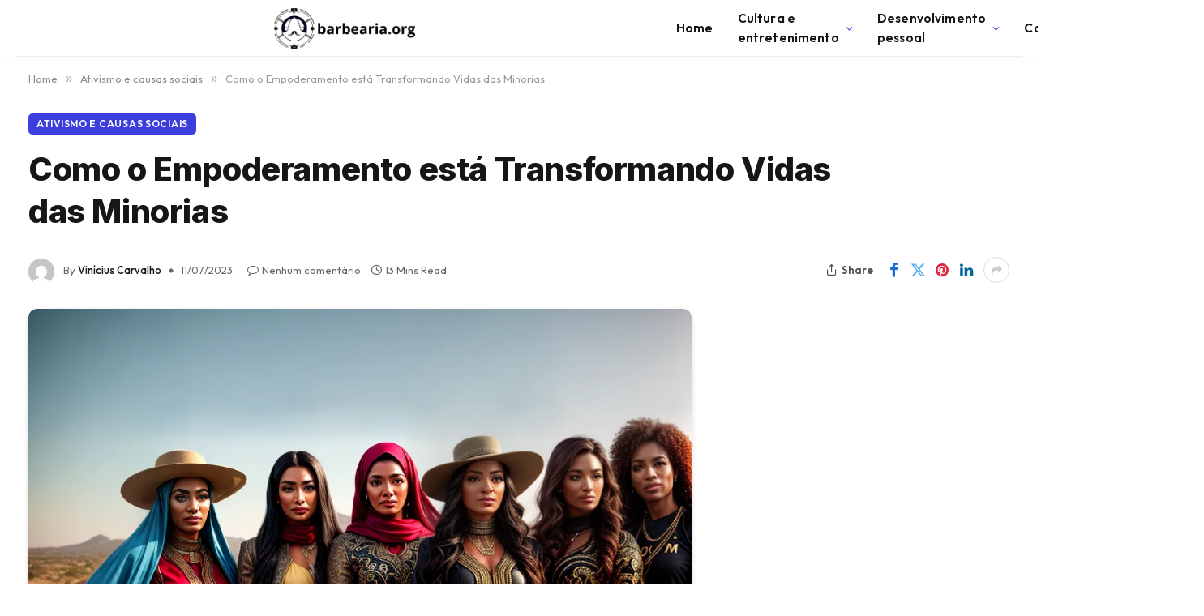

--- FILE ---
content_type: text/html; charset=UTF-8
request_url: https://barbearia.org/como-o-empoderamento-esta-transformando-vidas-das-minorias/
body_size: 24075
content:

<!DOCTYPE html>
<html lang="pt-BR" prefix="og: https://ogp.me/ns#" class="s-light site-s-light">

<head>

	<meta charset="UTF-8" />
	<meta name="viewport" content="width=device-width, initial-scale=1" />
	
<!-- Google Tag Manager by PYS -->
    <script data-cfasync="false" data-pagespeed-no-defer>
	    window.dataLayerPYS = window.dataLayerPYS || [];
	</script>
<!-- End Google Tag Manager by PYS -->
<!-- Otimização para mecanismos de pesquisa pelo Rank Math - https://rankmath.com/ -->
<title>Como o Empoderamento está Transformando Vidas das Minorias - Barbearia.org</title><link rel="preload" as="image" imagesrcset="https://barbearia.org/wp-content/uploads/2023/07/Fotos-empoderamento-diversidade-grupo-mensagens.webp 1024w, https://barbearia.org/wp-content/uploads/2023/07/Fotos-empoderamento-diversidade-grupo-mensagens-768x576.webp 768w" imagesizes="(max-width: 814px) 100vw, 814px" /><link rel="preload" as="font" href="https://barbearia.org/wp-content/themes/smart-mag/css/icons/fonts/ts-icons.woff2?v2.8" type="font/woff2" crossorigin="anonymous" />
<meta name="description" content="O empoderamento tem se mostrado uma ferramenta poderosa para promover a igualdade e a inclusão social das minorias. Esse conceito, que ganhou força nas"/>
<meta name="robots" content="index, follow, max-snippet:-1, max-video-preview:-1, max-image-preview:large"/>
<link rel="canonical" href="https://barbearia.org/como-o-empoderamento-esta-transformando-vidas-das-minorias/" />
<meta property="og:locale" content="pt_BR" />
<meta property="og:type" content="article" />
<meta property="og:title" content="Como o Empoderamento está Transformando Vidas das Minorias - Barbearia.org" />
<meta property="og:description" content="O empoderamento tem se mostrado uma ferramenta poderosa para promover a igualdade e a inclusão social das minorias. Esse conceito, que ganhou força nas" />
<meta property="og:url" content="https://barbearia.org/como-o-empoderamento-esta-transformando-vidas-das-minorias/" />
<meta property="og:site_name" content="Barbearia.org - Tudo o que o homem precisa em um só lugar!" />
<meta property="article:section" content="Ativismo e causas sociais" />
<meta property="og:image" content="https://barbearia.org/wp-content/uploads/2023/07/Fotos-empoderamento-diversidade-grupo-mensagens.webp" />
<meta property="og:image:secure_url" content="https://barbearia.org/wp-content/uploads/2023/07/Fotos-empoderamento-diversidade-grupo-mensagens.webp" />
<meta property="og:image:width" content="1024" />
<meta property="og:image:height" content="768" />
<meta property="og:image:alt" content="Como o Empoderamento está Transformando Vidas das Minorias" />
<meta property="og:image:type" content="image/webp" />
<meta property="article:published_time" content="2023-07-11T18:22:14-03:00" />
<meta name="twitter:card" content="summary_large_image" />
<meta name="twitter:title" content="Como o Empoderamento está Transformando Vidas das Minorias - Barbearia.org" />
<meta name="twitter:description" content="O empoderamento tem se mostrado uma ferramenta poderosa para promover a igualdade e a inclusão social das minorias. Esse conceito, que ganhou força nas" />
<meta name="twitter:image" content="https://barbearia.org/wp-content/uploads/2023/07/Fotos-empoderamento-diversidade-grupo-mensagens.webp" />
<meta name="twitter:label1" content="Escrito por" />
<meta name="twitter:data1" content="Vinícius Carvalho" />
<meta name="twitter:label2" content="Tempo para leitura" />
<meta name="twitter:data2" content="12 minutos" />
<script type="application/ld+json" class="rank-math-schema">{"@context":"https://schema.org","@graph":[{"@type":["Person","Organization"],"@id":"https://barbearia.org/#person","name":"Johnny Vernin","logo":{"@type":"ImageObject","@id":"https://barbearia.org/#logo","url":"https://barbearia.org/wp-content/uploads/2023/05/barbearia-logo-horizontal-preto-150x150.png","contentUrl":"https://barbearia.org/wp-content/uploads/2023/05/barbearia-logo-horizontal-preto-150x150.png","caption":"Barbearia.org - Tudo o que o homem precisa em um s\u00f3 lugar!","inLanguage":"pt-BR"},"image":{"@type":"ImageObject","@id":"https://barbearia.org/#logo","url":"https://barbearia.org/wp-content/uploads/2023/05/barbearia-logo-horizontal-preto-150x150.png","contentUrl":"https://barbearia.org/wp-content/uploads/2023/05/barbearia-logo-horizontal-preto-150x150.png","caption":"Barbearia.org - Tudo o que o homem precisa em um s\u00f3 lugar!","inLanguage":"pt-BR"}},{"@type":"WebSite","@id":"https://barbearia.org/#website","url":"https://barbearia.org","name":"Barbearia.org - Tudo o que o homem precisa em um s\u00f3 lugar!","alternateName":"Barbearia.org","publisher":{"@id":"https://barbearia.org/#person"},"inLanguage":"pt-BR"},{"@type":"ImageObject","@id":"https://barbearia.org/wp-content/uploads/2023/07/Fotos-empoderamento-diversidade-grupo-mensagens.webp","url":"https://barbearia.org/wp-content/uploads/2023/07/Fotos-empoderamento-diversidade-grupo-mensagens.webp","width":"1024","height":"768","inLanguage":"pt-BR"},{"@type":"WebPage","@id":"https://barbearia.org/como-o-empoderamento-esta-transformando-vidas-das-minorias/#webpage","url":"https://barbearia.org/como-o-empoderamento-esta-transformando-vidas-das-minorias/","name":"Como o Empoderamento est\u00e1 Transformando Vidas das Minorias - Barbearia.org","datePublished":"2023-07-11T18:22:14-03:00","dateModified":"2023-07-11T18:22:14-03:00","isPartOf":{"@id":"https://barbearia.org/#website"},"primaryImageOfPage":{"@id":"https://barbearia.org/wp-content/uploads/2023/07/Fotos-empoderamento-diversidade-grupo-mensagens.webp"},"inLanguage":"pt-BR"},{"@type":"Person","@id":"https://barbearia.org/author/viniciuscarvalho/","name":"Vin\u00edcius Carvalho","url":"https://barbearia.org/author/viniciuscarvalho/","image":{"@type":"ImageObject","@id":"https://secure.gravatar.com/avatar/aeda4d0848a5c4dad51b80a6fe75b09ccecebf6ff9294e5a5b82cc301731d791?s=96&amp;d=mm&amp;r=g","url":"https://secure.gravatar.com/avatar/aeda4d0848a5c4dad51b80a6fe75b09ccecebf6ff9294e5a5b82cc301731d791?s=96&amp;d=mm&amp;r=g","caption":"Vin\u00edcius Carvalho","inLanguage":"pt-BR"}},{"@type":"BlogPosting","headline":"Como o Empoderamento est\u00e1 Transformando Vidas das Minorias - Barbearia.org","datePublished":"2023-07-11T18:22:14-03:00","dateModified":"2023-07-11T18:22:14-03:00","articleSection":"Ativismo e causas sociais","author":{"@id":"https://barbearia.org/author/viniciuscarvalho/","name":"Vin\u00edcius Carvalho"},"publisher":{"@id":"https://barbearia.org/#person"},"description":"O empoderamento tem se mostrado uma ferramenta poderosa para promover a igualdade e a inclus\u00e3o social das minorias. Esse conceito, que ganhou for\u00e7a nas","name":"Como o Empoderamento est\u00e1 Transformando Vidas das Minorias - Barbearia.org","@id":"https://barbearia.org/como-o-empoderamento-esta-transformando-vidas-das-minorias/#richSnippet","isPartOf":{"@id":"https://barbearia.org/como-o-empoderamento-esta-transformando-vidas-das-minorias/#webpage"},"image":{"@id":"https://barbearia.org/wp-content/uploads/2023/07/Fotos-empoderamento-diversidade-grupo-mensagens.webp"},"inLanguage":"pt-BR","mainEntityOfPage":{"@id":"https://barbearia.org/como-o-empoderamento-esta-transformando-vidas-das-minorias/#webpage"}}]}</script>
<!-- /Plugin de SEO Rank Math para WordPress -->

<script type='application/javascript'  id='pys-version-script'>console.log('PixelYourSite Free version 11.1.5.2');</script>
<link rel='dns-prefetch' href='//fonts.googleapis.com' />
<link rel="alternate" type="application/rss+xml" title="Feed para Barbearia.org &raquo;" href="https://barbearia.org/feed/" />
<link rel="alternate" type="application/rss+xml" title="Feed de comentários para Barbearia.org &raquo;" href="https://barbearia.org/comments/feed/" />
<link rel="alternate" type="application/rss+xml" title="Feed de comentários para Barbearia.org &raquo; Como o Empoderamento está Transformando Vidas das Minorias" href="https://barbearia.org/como-o-empoderamento-esta-transformando-vidas-das-minorias/feed/" />
<link rel="alternate" title="oEmbed (JSON)" type="application/json+oembed" href="https://barbearia.org/wp-json/oembed/1.0/embed?url=https%3A%2F%2Fbarbearia.org%2Fcomo-o-empoderamento-esta-transformando-vidas-das-minorias%2F" />
<link rel="alternate" title="oEmbed (XML)" type="text/xml+oembed" href="https://barbearia.org/wp-json/oembed/1.0/embed?url=https%3A%2F%2Fbarbearia.org%2Fcomo-o-empoderamento-esta-transformando-vidas-das-minorias%2F&#038;format=xml" />
<style id='wp-img-auto-sizes-contain-inline-css' type='text/css'>
img:is([sizes=auto i],[sizes^="auto," i]){contain-intrinsic-size:3000px 1500px}
/*# sourceURL=wp-img-auto-sizes-contain-inline-css */
</style>
<style id='wp-emoji-styles-inline-css' type='text/css'>

	img.wp-smiley, img.emoji {
		display: inline !important;
		border: none !important;
		box-shadow: none !important;
		height: 1em !important;
		width: 1em !important;
		margin: 0 0.07em !important;
		vertical-align: -0.1em !important;
		background: none !important;
		padding: 0 !important;
	}
/*# sourceURL=wp-emoji-styles-inline-css */
</style>
<link rel='stylesheet' id='wp-block-library-css' href='https://barbearia.org/wp-includes/css/dist/block-library/style.min.css?ver=6.9' type='text/css' media='all' />
<style id='classic-theme-styles-inline-css' type='text/css'>
/*! This file is auto-generated */
.wp-block-button__link{color:#fff;background-color:#32373c;border-radius:9999px;box-shadow:none;text-decoration:none;padding:calc(.667em + 2px) calc(1.333em + 2px);font-size:1.125em}.wp-block-file__button{background:#32373c;color:#fff;text-decoration:none}
/*# sourceURL=/wp-includes/css/classic-themes.min.css */
</style>
<style id='global-styles-inline-css' type='text/css'>
:root{--wp--preset--aspect-ratio--square: 1;--wp--preset--aspect-ratio--4-3: 4/3;--wp--preset--aspect-ratio--3-4: 3/4;--wp--preset--aspect-ratio--3-2: 3/2;--wp--preset--aspect-ratio--2-3: 2/3;--wp--preset--aspect-ratio--16-9: 16/9;--wp--preset--aspect-ratio--9-16: 9/16;--wp--preset--color--black: #000000;--wp--preset--color--cyan-bluish-gray: #abb8c3;--wp--preset--color--white: #ffffff;--wp--preset--color--pale-pink: #f78da7;--wp--preset--color--vivid-red: #cf2e2e;--wp--preset--color--luminous-vivid-orange: #ff6900;--wp--preset--color--luminous-vivid-amber: #fcb900;--wp--preset--color--light-green-cyan: #7bdcb5;--wp--preset--color--vivid-green-cyan: #00d084;--wp--preset--color--pale-cyan-blue: #8ed1fc;--wp--preset--color--vivid-cyan-blue: #0693e3;--wp--preset--color--vivid-purple: #9b51e0;--wp--preset--gradient--vivid-cyan-blue-to-vivid-purple: linear-gradient(135deg,rgb(6,147,227) 0%,rgb(155,81,224) 100%);--wp--preset--gradient--light-green-cyan-to-vivid-green-cyan: linear-gradient(135deg,rgb(122,220,180) 0%,rgb(0,208,130) 100%);--wp--preset--gradient--luminous-vivid-amber-to-luminous-vivid-orange: linear-gradient(135deg,rgb(252,185,0) 0%,rgb(255,105,0) 100%);--wp--preset--gradient--luminous-vivid-orange-to-vivid-red: linear-gradient(135deg,rgb(255,105,0) 0%,rgb(207,46,46) 100%);--wp--preset--gradient--very-light-gray-to-cyan-bluish-gray: linear-gradient(135deg,rgb(238,238,238) 0%,rgb(169,184,195) 100%);--wp--preset--gradient--cool-to-warm-spectrum: linear-gradient(135deg,rgb(74,234,220) 0%,rgb(151,120,209) 20%,rgb(207,42,186) 40%,rgb(238,44,130) 60%,rgb(251,105,98) 80%,rgb(254,248,76) 100%);--wp--preset--gradient--blush-light-purple: linear-gradient(135deg,rgb(255,206,236) 0%,rgb(152,150,240) 100%);--wp--preset--gradient--blush-bordeaux: linear-gradient(135deg,rgb(254,205,165) 0%,rgb(254,45,45) 50%,rgb(107,0,62) 100%);--wp--preset--gradient--luminous-dusk: linear-gradient(135deg,rgb(255,203,112) 0%,rgb(199,81,192) 50%,rgb(65,88,208) 100%);--wp--preset--gradient--pale-ocean: linear-gradient(135deg,rgb(255,245,203) 0%,rgb(182,227,212) 50%,rgb(51,167,181) 100%);--wp--preset--gradient--electric-grass: linear-gradient(135deg,rgb(202,248,128) 0%,rgb(113,206,126) 100%);--wp--preset--gradient--midnight: linear-gradient(135deg,rgb(2,3,129) 0%,rgb(40,116,252) 100%);--wp--preset--font-size--small: 13px;--wp--preset--font-size--medium: 20px;--wp--preset--font-size--large: 36px;--wp--preset--font-size--x-large: 42px;--wp--preset--spacing--20: 0.44rem;--wp--preset--spacing--30: 0.67rem;--wp--preset--spacing--40: 1rem;--wp--preset--spacing--50: 1.5rem;--wp--preset--spacing--60: 2.25rem;--wp--preset--spacing--70: 3.38rem;--wp--preset--spacing--80: 5.06rem;--wp--preset--shadow--natural: 6px 6px 9px rgba(0, 0, 0, 0.2);--wp--preset--shadow--deep: 12px 12px 50px rgba(0, 0, 0, 0.4);--wp--preset--shadow--sharp: 6px 6px 0px rgba(0, 0, 0, 0.2);--wp--preset--shadow--outlined: 6px 6px 0px -3px rgb(255, 255, 255), 6px 6px rgb(0, 0, 0);--wp--preset--shadow--crisp: 6px 6px 0px rgb(0, 0, 0);}:where(.is-layout-flex){gap: 0.5em;}:where(.is-layout-grid){gap: 0.5em;}body .is-layout-flex{display: flex;}.is-layout-flex{flex-wrap: wrap;align-items: center;}.is-layout-flex > :is(*, div){margin: 0;}body .is-layout-grid{display: grid;}.is-layout-grid > :is(*, div){margin: 0;}:where(.wp-block-columns.is-layout-flex){gap: 2em;}:where(.wp-block-columns.is-layout-grid){gap: 2em;}:where(.wp-block-post-template.is-layout-flex){gap: 1.25em;}:where(.wp-block-post-template.is-layout-grid){gap: 1.25em;}.has-black-color{color: var(--wp--preset--color--black) !important;}.has-cyan-bluish-gray-color{color: var(--wp--preset--color--cyan-bluish-gray) !important;}.has-white-color{color: var(--wp--preset--color--white) !important;}.has-pale-pink-color{color: var(--wp--preset--color--pale-pink) !important;}.has-vivid-red-color{color: var(--wp--preset--color--vivid-red) !important;}.has-luminous-vivid-orange-color{color: var(--wp--preset--color--luminous-vivid-orange) !important;}.has-luminous-vivid-amber-color{color: var(--wp--preset--color--luminous-vivid-amber) !important;}.has-light-green-cyan-color{color: var(--wp--preset--color--light-green-cyan) !important;}.has-vivid-green-cyan-color{color: var(--wp--preset--color--vivid-green-cyan) !important;}.has-pale-cyan-blue-color{color: var(--wp--preset--color--pale-cyan-blue) !important;}.has-vivid-cyan-blue-color{color: var(--wp--preset--color--vivid-cyan-blue) !important;}.has-vivid-purple-color{color: var(--wp--preset--color--vivid-purple) !important;}.has-black-background-color{background-color: var(--wp--preset--color--black) !important;}.has-cyan-bluish-gray-background-color{background-color: var(--wp--preset--color--cyan-bluish-gray) !important;}.has-white-background-color{background-color: var(--wp--preset--color--white) !important;}.has-pale-pink-background-color{background-color: var(--wp--preset--color--pale-pink) !important;}.has-vivid-red-background-color{background-color: var(--wp--preset--color--vivid-red) !important;}.has-luminous-vivid-orange-background-color{background-color: var(--wp--preset--color--luminous-vivid-orange) !important;}.has-luminous-vivid-amber-background-color{background-color: var(--wp--preset--color--luminous-vivid-amber) !important;}.has-light-green-cyan-background-color{background-color: var(--wp--preset--color--light-green-cyan) !important;}.has-vivid-green-cyan-background-color{background-color: var(--wp--preset--color--vivid-green-cyan) !important;}.has-pale-cyan-blue-background-color{background-color: var(--wp--preset--color--pale-cyan-blue) !important;}.has-vivid-cyan-blue-background-color{background-color: var(--wp--preset--color--vivid-cyan-blue) !important;}.has-vivid-purple-background-color{background-color: var(--wp--preset--color--vivid-purple) !important;}.has-black-border-color{border-color: var(--wp--preset--color--black) !important;}.has-cyan-bluish-gray-border-color{border-color: var(--wp--preset--color--cyan-bluish-gray) !important;}.has-white-border-color{border-color: var(--wp--preset--color--white) !important;}.has-pale-pink-border-color{border-color: var(--wp--preset--color--pale-pink) !important;}.has-vivid-red-border-color{border-color: var(--wp--preset--color--vivid-red) !important;}.has-luminous-vivid-orange-border-color{border-color: var(--wp--preset--color--luminous-vivid-orange) !important;}.has-luminous-vivid-amber-border-color{border-color: var(--wp--preset--color--luminous-vivid-amber) !important;}.has-light-green-cyan-border-color{border-color: var(--wp--preset--color--light-green-cyan) !important;}.has-vivid-green-cyan-border-color{border-color: var(--wp--preset--color--vivid-green-cyan) !important;}.has-pale-cyan-blue-border-color{border-color: var(--wp--preset--color--pale-cyan-blue) !important;}.has-vivid-cyan-blue-border-color{border-color: var(--wp--preset--color--vivid-cyan-blue) !important;}.has-vivid-purple-border-color{border-color: var(--wp--preset--color--vivid-purple) !important;}.has-vivid-cyan-blue-to-vivid-purple-gradient-background{background: var(--wp--preset--gradient--vivid-cyan-blue-to-vivid-purple) !important;}.has-light-green-cyan-to-vivid-green-cyan-gradient-background{background: var(--wp--preset--gradient--light-green-cyan-to-vivid-green-cyan) !important;}.has-luminous-vivid-amber-to-luminous-vivid-orange-gradient-background{background: var(--wp--preset--gradient--luminous-vivid-amber-to-luminous-vivid-orange) !important;}.has-luminous-vivid-orange-to-vivid-red-gradient-background{background: var(--wp--preset--gradient--luminous-vivid-orange-to-vivid-red) !important;}.has-very-light-gray-to-cyan-bluish-gray-gradient-background{background: var(--wp--preset--gradient--very-light-gray-to-cyan-bluish-gray) !important;}.has-cool-to-warm-spectrum-gradient-background{background: var(--wp--preset--gradient--cool-to-warm-spectrum) !important;}.has-blush-light-purple-gradient-background{background: var(--wp--preset--gradient--blush-light-purple) !important;}.has-blush-bordeaux-gradient-background{background: var(--wp--preset--gradient--blush-bordeaux) !important;}.has-luminous-dusk-gradient-background{background: var(--wp--preset--gradient--luminous-dusk) !important;}.has-pale-ocean-gradient-background{background: var(--wp--preset--gradient--pale-ocean) !important;}.has-electric-grass-gradient-background{background: var(--wp--preset--gradient--electric-grass) !important;}.has-midnight-gradient-background{background: var(--wp--preset--gradient--midnight) !important;}.has-small-font-size{font-size: var(--wp--preset--font-size--small) !important;}.has-medium-font-size{font-size: var(--wp--preset--font-size--medium) !important;}.has-large-font-size{font-size: var(--wp--preset--font-size--large) !important;}.has-x-large-font-size{font-size: var(--wp--preset--font-size--x-large) !important;}
:where(.wp-block-post-template.is-layout-flex){gap: 1.25em;}:where(.wp-block-post-template.is-layout-grid){gap: 1.25em;}
:where(.wp-block-term-template.is-layout-flex){gap: 1.25em;}:where(.wp-block-term-template.is-layout-grid){gap: 1.25em;}
:where(.wp-block-columns.is-layout-flex){gap: 2em;}:where(.wp-block-columns.is-layout-grid){gap: 2em;}
:root :where(.wp-block-pullquote){font-size: 1.5em;line-height: 1.6;}
/*# sourceURL=global-styles-inline-css */
</style>
<link rel='stylesheet' id='smartmag-core-css' href='https://barbearia.org/wp-content/themes/smart-mag/style.css?ver=9.5.0' type='text/css' media='all' />
<style id='smartmag-core-inline-css' type='text/css'>
:root { --c-main: #3c3fde;
--c-main-rgb: 60,63,222;
--text-font: "Inter", system-ui, -apple-system, "Segoe UI", Arial, sans-serif;
--body-font: "Inter", system-ui, -apple-system, "Segoe UI", Arial, sans-serif;
--ui-font: "Outfit", system-ui, -apple-system, "Segoe UI", Arial, sans-serif;
--title-font: "Outfit", system-ui, -apple-system, "Segoe UI", Arial, sans-serif;
--h-font: "Outfit", system-ui, -apple-system, "Segoe UI", Arial, sans-serif;
--title-font: var(--ui-font);
--h-font: var(--ui-font);
--text-h-font: var(--h-font);
--title-font: "Inter", system-ui, -apple-system, "Segoe UI", Arial, sans-serif;
--title-size-xs: 15px;
--title-size-m: 19px;
--main-width: 1240px;
--wrap-padding: 35px;
--p-title-space: 11px;
--c-excerpts: #474747;
--excerpt-size: 14px; }
.s-dark body { background-color: #101016; }
.post-title:not(._) { line-height: 1.4; }
:root { --sidebar-width: 336px; }
.ts-row, .has-el-gap { --sidebar-c-width: calc(var(--sidebar-width) + var(--grid-gutter-h) + var(--sidebar-c-pad)); }
.smart-head-main { --c-shadow: rgba(0,0,0,0.02); }
.smart-head-main .smart-head-top { --head-h: 42px; border-image: linear-gradient(90deg, #e40666 0%, #3c3fde 100%); border-image-slice: 1; border-image-width: 3px 0 0 0; border-width: 3px 0; border-image-width: 0 0 3px 0; }
.smart-head-main .smart-head-mid { --head-h: 70px; border-bottom-width: 1px; border-bottom-color: #efefef; }
.s-dark .smart-head-main .smart-head-mid,
.smart-head-main .s-dark.smart-head-mid { border-bottom-color: #3f3f3f; }
.navigation-main .menu > li > a { font-size: 15.4px; letter-spacing: 0.01em; }
.navigation-main { --nav-items-space: 15px; }
.s-light .navigation { --c-nav-blip: var(--c-main); }
.smart-head-mobile .smart-head-mid { border-image: linear-gradient(90deg, #e40666 0%, #3c3fde 100%); border-image-slice: 1; border-image-width: 3px 0 0 0; border-width: 3px 0; }
.navigation-small { margin-left: calc(-1 * var(--nav-items-space)); }
.s-dark .navigation-small { --c-nav-hov: rgba(255,255,255,0.76); }
.s-dark .smart-head-main .spc-social,
.smart-head-main .s-dark .spc-social { --c-spc-social: #ffffff; --c-spc-social-hov: rgba(255,255,255,0.92); }
.smart-head-main .spc-social { --spc-social-fs: 13px; --spc-social-size: 26px; --spc-social-space: 5px; }
.s-dark .smart-head-main .search-icon:hover,
.smart-head-main .s-dark .search-icon:hover { color: #bcbcbc; }
.smart-head-main { --search-icon-size: 18px; }
.s-dark .smart-head-main .offcanvas-toggle:hover,
.smart-head-main .s-dark .offcanvas-toggle:hover { --c-hamburger: #bcbcbc; }
.smart-head .ts-button1 { font-size: 12px; border-radius: 6px; height: 34px; line-height: 34px; padding-left: 14px; padding-right: 14px; }
.post-meta .text-in, .post-meta .post-cat > a { font-size: 11px; }
.post-meta .post-cat > a { font-weight: 600; }
.post-meta { --p-meta-sep: "\25c6"; --p-meta-sep-pad: 7px; }
.post-meta .meta-item:before { transform: scale(.65); }
.l-post { --media-radius: 10px; }
.cat-labels .category { font-weight: 600; letter-spacing: 0.06em; border-radius: 5px; padding-top: 2px; padding-bottom: 2px; padding-left: 10px; padding-right: 10px; }
.block-head-c .heading { font-size: 19px; text-transform: initial; }
.block-head-e3 .heading { font-size: 22px; }
.load-button { padding-top: 13px; padding-bottom: 13px; padding-left: 13px; padding-right: 13px; border-radius: 20px; }
.loop-grid-base .media { margin-bottom: 20px; }
.loop-grid .l-post { border-radius: 10px; overflow: hidden; }
.has-nums .l-post { --num-font: "Outfit", system-ui, -apple-system, "Segoe UI", Arial, sans-serif; }
.has-nums-a .l-post .post-title:before,
.has-nums-b .l-post .content:before { font-weight: 500; }
.has-nums-c .l-post .post-title:before,
.has-nums-c .l-post .content:before { font-size: 18px; }
.loop-list-card .l-post { border-radius: 10px; overflow: hidden; }
.loop-small .ratio-is-custom { padding-bottom: calc(100% / 1.3); }
.loop-small .media { width: 30%; max-width: 50%; }
.loop-small .media:not(i) { max-width: 97px; }
.single-featured .featured, .the-post-header .featured { border-radius: 10px; --media-radius: 10px; overflow: hidden; }
.post-meta-single .meta-item, .post-meta-single .text-in { font-size: 13px; }
.the-post-header .post-meta .post-title { font-family: var(--body-font); font-weight: 800; line-height: 1.3; letter-spacing: -0.01em; }
.entry-content { letter-spacing: -0.005em; }
.site-s-light .entry-content { color: #0a0a0a; }
:where(.entry-content) a { text-decoration: underline; text-underline-offset: 4px; text-decoration-thickness: 2px; }
.review-box .overall { border-radius: 8px; }
.review-box .rating-bar, .review-box .bar { height: 18px; border-radius: 8px; }
.review-box .label { font-size: 15px; }
.s-head-large .sub-title { font-size: 19px; }
.s-post-large .post-content-wrap { display: grid; grid-template-columns: minmax(0, 1fr); }
.s-post-large .entry-content { max-width: min(100%, calc(750px + var(--p-spacious-pad)*2)); justify-self: center; }
.category .feat-grid { --grid-gap: 10px; }
.spc-newsletter { --box-roundness: 10px; }
@media (min-width: 1200px) { .breadcrumbs { font-size: 13px; }
.nav-hov-b .menu > li > a:before { width: calc(100% - (var(--nav-items-space, 15px)*2)); left: var(--nav-items-space); }
.post-content h2 { font-size: 27px; }
.post-content h3 { font-size: 23px; } }
@media (min-width: 940px) and (max-width: 1200px) { :root { --sidebar-width: 300px; }
.ts-row, .has-el-gap { --sidebar-c-width: calc(var(--sidebar-width) + var(--grid-gutter-h) + var(--sidebar-c-pad)); }
.navigation-main .menu > li > a { font-size: calc(10px + (15.4px - 10px) * .7); } }
@media (min-width: 768px) and (max-width: 940px) { .ts-contain, .main { padding-left: 35px; padding-right: 35px; } }
@media (max-width: 767px) { .ts-contain, .main { padding-left: 25px; padding-right: 25px; }
.block-head-e3 .heading { font-size: 18px; } }
@media (min-width: 940px) and (max-width: 1300px) { :root { --wrap-padding: min(35px, 5vw); } }


/*# sourceURL=smartmag-core-inline-css */
</style>
<link rel='stylesheet' id='smartmag-magnific-popup-css' href='https://barbearia.org/wp-content/themes/smart-mag/css/lightbox.css?ver=9.5.0' type='text/css' media='all' />
<link rel='stylesheet' id='smartmag-icons-css' href='https://barbearia.org/wp-content/themes/smart-mag/css/icons/icons.css?ver=9.5.0' type='text/css' media='all' />
<link rel='stylesheet' id='smart-mag-child-css' href='https://barbearia.org/wp-content/themes/smart-mag-child/style.css?ver=1.0' type='text/css' media='all' />
<link rel='stylesheet' id='smartmag-gfonts-custom-css' href='https://fonts.googleapis.com/css?family=Inter%3A400%2C500%2C600%2C700%2C800%7COutfit%3A400%2C500%2C600%2C700&#038;display=swap' type='text/css' media='all' />
<script type="text/javascript" src="https://barbearia.org/wp-includes/js/jquery/jquery.min.js?ver=3.7.1" id="jquery-core-js"></script>
<script type="text/javascript" src="https://barbearia.org/wp-includes/js/jquery/jquery-migrate.min.js?ver=3.4.1" id="jquery-migrate-js"></script>
<script type="text/javascript" src="https://barbearia.org/wp-content/plugins/pixelyoursite/dist/scripts/jquery.bind-first-0.2.3.min.js?ver=0.2.3" id="jquery-bind-first-js"></script>
<script type="text/javascript" src="https://barbearia.org/wp-content/plugins/pixelyoursite/dist/scripts/js.cookie-2.1.3.min.js?ver=2.1.3" id="js-cookie-pys-js"></script>
<script type="text/javascript" src="https://barbearia.org/wp-content/plugins/pixelyoursite/dist/scripts/tld.min.js?ver=2.3.1" id="js-tld-js"></script>
<script type="text/javascript" id="pys-js-extra">
/* <![CDATA[ */
var pysOptions = {"staticEvents":[],"dynamicEvents":[],"triggerEvents":[],"triggerEventTypes":[],"ga":{"trackingIds":["G-84F399H7P8"],"commentEventEnabled":true,"downloadEnabled":true,"formEventEnabled":true,"crossDomainEnabled":false,"crossDomainAcceptIncoming":false,"crossDomainDomains":[],"isDebugEnabled":[],"serverContainerUrls":{"G-84F399H7P8":{"enable_server_container":"","server_container_url":"","transport_url":""}},"additionalConfig":{"G-84F399H7P8":{"first_party_collection":true}},"disableAdvertisingFeatures":false,"disableAdvertisingPersonalization":false,"wooVariableAsSimple":true,"custom_page_view_event":false},"debug":"","siteUrl":"https://barbearia.org","ajaxUrl":"https://barbearia.org/wp-admin/admin-ajax.php","ajax_event":"2d82c3ef92","enable_remove_download_url_param":"1","cookie_duration":"7","last_visit_duration":"60","enable_success_send_form":"","ajaxForServerEvent":"1","ajaxForServerStaticEvent":"1","useSendBeacon":"1","send_external_id":"1","external_id_expire":"180","track_cookie_for_subdomains":"1","google_consent_mode":"1","gdpr":{"ajax_enabled":false,"all_disabled_by_api":false,"facebook_disabled_by_api":false,"analytics_disabled_by_api":false,"google_ads_disabled_by_api":false,"pinterest_disabled_by_api":false,"bing_disabled_by_api":false,"reddit_disabled_by_api":false,"externalID_disabled_by_api":false,"facebook_prior_consent_enabled":true,"analytics_prior_consent_enabled":true,"google_ads_prior_consent_enabled":null,"pinterest_prior_consent_enabled":true,"bing_prior_consent_enabled":true,"cookiebot_integration_enabled":false,"cookiebot_facebook_consent_category":"marketing","cookiebot_analytics_consent_category":"statistics","cookiebot_tiktok_consent_category":"marketing","cookiebot_google_ads_consent_category":"marketing","cookiebot_pinterest_consent_category":"marketing","cookiebot_bing_consent_category":"marketing","consent_magic_integration_enabled":false,"real_cookie_banner_integration_enabled":false,"cookie_notice_integration_enabled":false,"cookie_law_info_integration_enabled":false,"analytics_storage":{"enabled":true,"value":"granted","filter":false},"ad_storage":{"enabled":true,"value":"granted","filter":false},"ad_user_data":{"enabled":true,"value":"granted","filter":false},"ad_personalization":{"enabled":true,"value":"granted","filter":false}},"cookie":{"disabled_all_cookie":false,"disabled_start_session_cookie":false,"disabled_advanced_form_data_cookie":false,"disabled_landing_page_cookie":false,"disabled_first_visit_cookie":false,"disabled_trafficsource_cookie":false,"disabled_utmTerms_cookie":false,"disabled_utmId_cookie":false},"tracking_analytics":{"TrafficSource":"direct","TrafficLanding":"undefined","TrafficUtms":[],"TrafficUtmsId":[]},"GATags":{"ga_datalayer_type":"default","ga_datalayer_name":"dataLayerPYS"},"woo":{"enabled":false},"edd":{"enabled":false},"cache_bypass":"1768692083"};
//# sourceURL=pys-js-extra
/* ]]> */
</script>
<script type="text/javascript" src="https://barbearia.org/wp-content/plugins/pixelyoursite/dist/scripts/public.js?ver=11.1.5.2" id="pys-js"></script>
<link rel="https://api.w.org/" href="https://barbearia.org/wp-json/" /><link rel="alternate" title="JSON" type="application/json" href="https://barbearia.org/wp-json/wp/v2/posts/34122" /><link rel="EditURI" type="application/rsd+xml" title="RSD" href="https://barbearia.org/xmlrpc.php?rsd" />
<meta name="generator" content="WordPress 6.9" />
<link rel='shortlink' href='https://barbearia.org/?p=34122' />

		<script>
		var BunyadSchemeKey = 'bunyad-scheme';
		(() => {
			const d = document.documentElement;
			const c = d.classList;
			var scheme = localStorage.getItem(BunyadSchemeKey);
			
			if (scheme) {
				d.dataset.origClass = c;
				scheme === 'dark' ? c.remove('s-light', 'site-s-light') : c.remove('s-dark', 'site-s-dark');
				c.add('site-s-' + scheme, 's-' + scheme);
			}
		})();
		</script>
		<meta name="generator" content="Elementor 3.34.1; features: e_font_icon_svg, additional_custom_breakpoints; settings: css_print_method-external, google_font-enabled, font_display-swap">
			<style>
				.e-con.e-parent:nth-of-type(n+4):not(.e-lazyloaded):not(.e-no-lazyload),
				.e-con.e-parent:nth-of-type(n+4):not(.e-lazyloaded):not(.e-no-lazyload) * {
					background-image: none !important;
				}
				@media screen and (max-height: 1024px) {
					.e-con.e-parent:nth-of-type(n+3):not(.e-lazyloaded):not(.e-no-lazyload),
					.e-con.e-parent:nth-of-type(n+3):not(.e-lazyloaded):not(.e-no-lazyload) * {
						background-image: none !important;
					}
				}
				@media screen and (max-height: 640px) {
					.e-con.e-parent:nth-of-type(n+2):not(.e-lazyloaded):not(.e-no-lazyload),
					.e-con.e-parent:nth-of-type(n+2):not(.e-lazyloaded):not(.e-no-lazyload) * {
						background-image: none !important;
					}
				}
			</style>
			<link rel="icon" href="https://barbearia.org/wp-content/uploads/2023/05/barbearia-logo-quadrado-preto-150x150.png" sizes="32x32" />
<link rel="icon" href="https://barbearia.org/wp-content/uploads/2023/05/barbearia-logo-quadrado-preto.png" sizes="192x192" />
<link rel="apple-touch-icon" href="https://barbearia.org/wp-content/uploads/2023/05/barbearia-logo-quadrado-preto.png" />
<meta name="msapplication-TileImage" content="https://barbearia.org/wp-content/uploads/2023/05/barbearia-logo-quadrado-preto.png" />


</head>

<body data-rsssl=1 class="wp-singular post-template-default single single-post postid-34122 single-format-standard wp-custom-logo wp-theme-smart-mag wp-child-theme-smart-mag-child right-sidebar post-layout-large-b post-cat-17 has-lb has-lb-sm layout-normal elementor-default elementor-kit-1381">



<div class="main-wrap">

	
<div class="off-canvas-backdrop"></div>
<div class="mobile-menu-container off-canvas s-dark hide-menu-lg" id="off-canvas">

	<div class="off-canvas-head">
		<a href="#" class="close">
			<span class="visuallyhidden">Close Menu</span>
			<i class="tsi tsi-times"></i>
		</a>

		<div class="ts-logo">
					</div>
	</div>

	<div class="off-canvas-content">

					<ul class="mobile-menu"></ul>
		
		
		
		<div class="spc-social-block spc-social spc-social-b smart-head-social">
		
			
				<a href="#" class="link service s-facebook" target="_blank" rel="nofollow noopener">
					<i class="icon tsi tsi-facebook"></i>					<span class="visuallyhidden">Facebook</span>
				</a>
									
			
				<a href="#" class="link service s-twitter" target="_blank" rel="nofollow noopener">
					<i class="icon tsi tsi-twitter"></i>					<span class="visuallyhidden">X (Twitter)</span>
				</a>
									
			
				<a href="#" class="link service s-instagram" target="_blank" rel="nofollow noopener">
					<i class="icon tsi tsi-instagram"></i>					<span class="visuallyhidden">Instagram</span>
				</a>
									
			
		</div>

		
	</div>

</div>
<div class="smart-head smart-head-a smart-head-main" id="smart-head" data-sticky="auto" data-sticky-type="smart" data-sticky-full>
	
	<div class="smart-head-row smart-head-mid smart-head-row-3 is-light has-center-nav wrap">

		<div class="inner full">

							
				<div class="items items-left ">
					<a href="https://barbearia.org/" title="Barbearia.org" rel="home" class="logo-link ts-logo logo-is-image">
		<span>
			
				
					<img fetchpriority="high" src="https://barbearia.org/wp-content/uploads/2023/05/barbearia-logo-horizontal-preto.png" class="logo-image logo-image-dark" alt="Barbearia.org" width="759" height="217"/><img src="https://barbearia.org/wp-content/uploads/2023/05/barbearia-logo-horizontal-preto.png" class="logo-image" alt="Barbearia.org" width="759" height="217"/>
									 
					</span>
	</a>				</div>

							
				<div class="items items-center ">
					<div class="nav-wrap">
		<nav class="navigation navigation-main nav-hov-b">
			<ul id="menu-menu" class="menu"><li id="menu-item-1391" class="menu-item menu-item-type-custom menu-item-object-custom menu-item-home menu-item-1391"><a href="https://barbearia.org/">Home</a></li>
<li id="menu-item-1398" class="menu-item menu-item-type-taxonomy menu-item-object-category menu-item-has-children menu-cat-11 menu-item-1398"><a href="https://barbearia.org/category/cultura-e-entretenimento/">Cultura e entretenimento</a>
<ul class="sub-menu">
	<li id="menu-item-1404" class="menu-item menu-item-type-taxonomy menu-item-object-category menu-cat-18 menu-item-1404"><a href="https://barbearia.org/category/historia-e-biografias/">História e biografias</a></li>
	<li id="menu-item-1397" class="menu-item menu-item-type-taxonomy menu-item-object-category menu-cat-14 menu-item-1397"><a href="https://barbearia.org/category/culinaria-e-gastronomia/">Culinária e gastronomia</a></li>
	<li id="menu-item-1396" class="menu-item menu-item-type-taxonomy menu-item-object-category menu-cat-13 menu-item-1396"><a href="https://barbearia.org/category/casa-e-decoracao/">Casa e decoração</a></li>
	<li id="menu-item-1394" class="menu-item menu-item-type-taxonomy menu-item-object-category menu-cat-12 menu-item-1394"><a href="https://barbearia.org/category/automoveis-e-motocicletas/">Automóveis e motocicletas</a></li>
	<li id="menu-item-1409" class="menu-item menu-item-type-taxonomy menu-item-object-category menu-cat-20 menu-item-1409"><a href="https://barbearia.org/category/sustentabilidade-e-meio-ambiente/">Sustentabilidade e meio ambiente</a></li>
	<li id="menu-item-1393" class="menu-item menu-item-type-taxonomy menu-item-object-category current-post-ancestor current-menu-parent current-post-parent menu-cat-17 menu-item-1393"><a href="https://barbearia.org/category/ativismo-e-causas-sociais/">Ativismo e causas sociais</a></li>
	<li id="menu-item-1408" class="menu-item menu-item-type-taxonomy menu-item-object-category menu-cat-2 menu-item-1408"><a href="https://barbearia.org/category/saude-e-bem-estar/">Saúde e bem-estar</a></li>
	<li id="menu-item-1410" class="menu-item menu-item-type-taxonomy menu-item-object-category menu-cat-8 menu-item-1410"><a href="https://barbearia.org/category/tecnologia-e-gadgets/">Tecnologia e gadgets</a></li>
	<li id="menu-item-1401" class="menu-item menu-item-type-taxonomy menu-item-object-category menu-cat-10 menu-item-1401"><a href="https://barbearia.org/category/esportes-e-hobbies/">Esportes e hobbies</a></li>
	<li id="menu-item-1392" class="menu-item menu-item-type-taxonomy menu-item-object-category menu-cat-19 menu-item-1392"><a href="https://barbearia.org/category/arte-e-fotografia/">Arte e fotografia</a></li>
</ul>
</li>
<li id="menu-item-1399" class="menu-item menu-item-type-taxonomy menu-item-object-category menu-item-has-children menu-cat-16 menu-item-1399"><a href="https://barbearia.org/category/desenvolvimento-pessoal/">Desenvolvimento pessoal</a>
<ul class="sub-menu">
	<li id="menu-item-1407" class="menu-item menu-item-type-taxonomy menu-item-object-category menu-cat-5 menu-item-1407"><a href="https://barbearia.org/category/relacionamentos-e-namoro/">Relacionamentos e namoro</a></li>
	<li id="menu-item-1406" class="menu-item menu-item-type-taxonomy menu-item-object-category menu-cat-15 menu-item-1406"><a href="https://barbearia.org/category/paternidade-e-familia/">Paternidade e família</a></li>
	<li id="menu-item-1395" class="menu-item menu-item-type-taxonomy menu-item-object-category menu-cat-6 menu-item-1395"><a href="https://barbearia.org/category/carreira-e-negocios/">Carreira e negócios</a></li>
	<li id="menu-item-1402" class="menu-item menu-item-type-taxonomy menu-item-object-category menu-cat-7 menu-item-1402"><a href="https://barbearia.org/category/financas-pessoais/">Finanças pessoais</a></li>
	<li id="menu-item-1411" class="menu-item menu-item-type-taxonomy menu-item-object-category menu-cat-9 menu-item-1411"><a href="https://barbearia.org/category/viagens-e-aventuras/">Viagens e aventuras</a></li>
	<li id="menu-item-1403" class="menu-item menu-item-type-taxonomy menu-item-object-category menu-cat-4 menu-item-1403"><a href="https://barbearia.org/category/grooming-e-cuidados-pessoais/">Grooming e cuidados pessoais</a></li>
	<li id="menu-item-1400" class="menu-item menu-item-type-taxonomy menu-item-object-category menu-cat-21 menu-item-1400"><a href="https://barbearia.org/category/espiritualidade-e-autoconhecimento/">Espiritualidade e autoconhecimento</a></li>
	<li id="menu-item-1405" class="menu-item menu-item-type-taxonomy menu-item-object-category menu-cat-3 menu-item-1405"><a href="https://barbearia.org/category/moda-e-estilo/">Moda e estilo</a></li>
</ul>
</li>
<li id="menu-item-1416" class="menu-item menu-item-type-post_type menu-item-object-page menu-item-has-children menu-item-1416"><a href="https://barbearia.org/contato/">Contato</a>
<ul class="sub-menu">
	<li id="menu-item-1422" class="menu-item menu-item-type-post_type menu-item-object-page menu-item-privacy-policy menu-item-1422"><a rel="privacy-policy" href="https://barbearia.org/politica-de-privacidade-para-barbearia-org/">Política de Privacidade</a></li>
	<li id="menu-item-1419" class="menu-item menu-item-type-post_type menu-item-object-page menu-item-1419"><a href="https://barbearia.org/termos-e-condicoes-de-uso-para-o-site-barbearia-org/">Termos e Condições de Uso</a></li>
</ul>
</li>
</ul>		</nav>
	</div>
				</div>

							
				<div class="items items-right ">
				
<div class="scheme-switcher has-icon-only">
	<a href="#" class="toggle is-icon toggle-dark" title="Switch to Dark Design - easier on eyes.">
		<i class="icon tsi tsi-moon"></i>
	</a>
	<a href="#" class="toggle is-icon toggle-light" title="Switch to Light Design.">
		<i class="icon tsi tsi-bright"></i>
	</a>
</div>

	<a href="#" class="search-icon has-icon-only is-icon" title="Search">
		<i class="tsi tsi-search"></i>
	</a>

				</div>

						
		</div>
	</div>

	</div>
<div class="smart-head smart-head-a smart-head-mobile" id="smart-head-mobile" data-sticky="mid" data-sticky-type="smart" data-sticky-full>
	
	<div class="smart-head-row smart-head-mid smart-head-row-3 is-light smart-head-row-full">

		<div class="inner wrap">

							
				<div class="items items-left ">
				
<button class="offcanvas-toggle has-icon" type="button" aria-label="Menu">
	<span class="hamburger-icon hamburger-icon-a">
		<span class="inner"></span>
	</span>
</button>				</div>

							
				<div class="items items-center ">
					<a href="https://barbearia.org/" title="Barbearia.org" rel="home" class="logo-link ts-logo logo-is-image">
		<span>
			
				
					<img fetchpriority="high" src="https://barbearia.org/wp-content/uploads/2023/05/barbearia-logo-horizontal-preto.png" class="logo-image logo-image-dark" alt="Barbearia.org" width="759" height="217"/><img src="https://barbearia.org/wp-content/uploads/2023/05/barbearia-logo-horizontal-preto.png" class="logo-image" alt="Barbearia.org" width="759" height="217"/>
									 
					</span>
	</a>				</div>

							
				<div class="items items-right ">
				

	<a href="#" class="search-icon has-icon-only is-icon" title="Search">
		<i class="tsi tsi-search"></i>
	</a>

				</div>

						
		</div>
	</div>

	</div>
<nav class="breadcrumbs is-full-width breadcrumbs-a" id="breadcrumb"><div class="inner ts-contain "><span><a href="https://barbearia.org/"><span>Home</span></a></span><span class="delim">&raquo;</span><span><a href="https://barbearia.org/category/ativismo-e-causas-sociais/"><span>Ativismo e causas sociais</span></a></span><span class="delim">&raquo;</span><span class="current">Como o Empoderamento está Transformando Vidas das Minorias</span></div></nav>
<div class="main ts-contain cf right-sidebar">
	
		
	<div class="s-head-large s-head-has-sep the-post-header s-head-modern s-head-large-b has-share-meta-right">
	<div class="post-meta post-meta-a post-meta-left post-meta-single has-below"><div class="post-meta-items meta-above"><span class="meta-item cat-labels">
						
						<a href="https://barbearia.org/category/ativismo-e-causas-sociais/" class="category term-color-17" rel="category">Ativismo e causas sociais</a>
					</span>
					</div><h1 class="is-title post-title">Como o Empoderamento está Transformando Vidas das Minorias</h1><div class="meta-below-has-right"><div class="post-meta-items meta-below has-author-img"><span class="meta-item post-author has-img"><img alt='Vinícius Carvalho' src='https://secure.gravatar.com/avatar/aeda4d0848a5c4dad51b80a6fe75b09ccecebf6ff9294e5a5b82cc301731d791?s=32&#038;d=mm&#038;r=g' srcset='https://secure.gravatar.com/avatar/aeda4d0848a5c4dad51b80a6fe75b09ccecebf6ff9294e5a5b82cc301731d791?s=64&#038;d=mm&#038;r=g 2x' class='avatar avatar-32 photo' height='32' width='32' decoding='async'/><span class="by">By</span> <a href="https://barbearia.org/author/viniciuscarvalho/" title="Posts de Vinícius Carvalho" rel="author">Vinícius Carvalho</a></span><span class="meta-item has-next-icon date"><time class="post-date" datetime="2023-07-11T18:22:14-03:00">11/07/2023</time></span><span class="has-next-icon meta-item comments has-icon"><a href="https://barbearia.org/como-o-empoderamento-esta-transformando-vidas-das-minorias/#respond"><i class="tsi tsi-comment-o"></i>Nenhum comentário</a></span><span class="meta-item read-time has-icon"><i class="tsi tsi-clock"></i>13 Mins Read</span></div> 
	<div class="is-not-global post-share post-share-b spc-social-colors  post-share-b4">

					<span class="share-text">
				<i class="icon tsi tsi-share1"></i>
				Share			</span>
				
		
				
			<a href="https://www.facebook.com/sharer.php?u=https%3A%2F%2Fbarbearia.org%2Fcomo-o-empoderamento-esta-transformando-vidas-das-minorias%2F" class="cf service s-facebook service-lg" 
				title="Share on Facebook" target="_blank" rel="nofollow noopener">
				<i class="tsi tsi-facebook"></i>
				<span class="label">Facebook</span>
							</a>
				
				
			<a href="https://twitter.com/intent/tweet?url=https%3A%2F%2Fbarbearia.org%2Fcomo-o-empoderamento-esta-transformando-vidas-das-minorias%2F&#038;text=Como%20o%20Empoderamento%20est%C3%A1%20Transformando%20Vidas%20das%20Minorias" class="cf service s-twitter service-lg" 
				title="Share on X (Twitter)" target="_blank" rel="nofollow noopener">
				<i class="tsi tsi-twitter"></i>
				<span class="label">Twitter</span>
							</a>
				
				
			<a href="https://pinterest.com/pin/create/button/?url=https%3A%2F%2Fbarbearia.org%2Fcomo-o-empoderamento-esta-transformando-vidas-das-minorias%2F&#038;media=https%3A%2F%2Fbarbearia.org%2Fwp-content%2Fuploads%2F2023%2F07%2FFotos-empoderamento-diversidade-grupo-mensagens.webp&#038;description=Como%20o%20Empoderamento%20est%C3%A1%20Transformando%20Vidas%20das%20Minorias" class="cf service s-pinterest service-lg" 
				title="Share on Pinterest" target="_blank" rel="nofollow noopener">
				<i class="tsi tsi-pinterest"></i>
				<span class="label">Pinterest</span>
							</a>
				
				
			<a href="https://www.linkedin.com/shareArticle?mini=true&#038;url=https%3A%2F%2Fbarbearia.org%2Fcomo-o-empoderamento-esta-transformando-vidas-das-minorias%2F" class="cf service s-linkedin service-lg" 
				title="Share on LinkedIn" target="_blank" rel="nofollow noopener">
				<i class="tsi tsi-linkedin"></i>
				<span class="label">LinkedIn</span>
							</a>
				
				
			<a href="https://www.tumblr.com/share/link?url=https%3A%2F%2Fbarbearia.org%2Fcomo-o-empoderamento-esta-transformando-vidas-das-minorias%2F&#038;name=Como%20o%20Empoderamento%20est%C3%A1%20Transformando%20Vidas%20das%20Minorias" class="cf service s-tumblr service-sm" 
				title="Share on Tumblr" target="_blank" rel="nofollow noopener">
				<i class="tsi tsi-tumblr"></i>
				<span class="label">Tumblr</span>
							</a>
				
				
			<a href="https://www.reddit.com/submit?url=https%3A%2F%2Fbarbearia.org%2Fcomo-o-empoderamento-esta-transformando-vidas-das-minorias%2F&#038;title=Como%20o%20Empoderamento%20est%C3%A1%20Transformando%20Vidas%20das%20Minorias" class="cf service s-reddit service-sm" 
				title="Share on Reddit" target="_blank" rel="nofollow noopener">
				<i class="tsi tsi-reddit-alien"></i>
				<span class="label">Reddit</span>
							</a>
				
				
			<a href="https://t.me/share/url?url=https%3A%2F%2Fbarbearia.org%2Fcomo-o-empoderamento-esta-transformando-vidas-das-minorias%2F&#038;title=Como%20o%20Empoderamento%20est%C3%A1%20Transformando%20Vidas%20das%20Minorias" class="cf service s-telegram service-sm" 
				title="Share on Telegram" target="_blank" rel="nofollow noopener">
				<i class="tsi tsi-telegram"></i>
				<span class="label">Telegram</span>
							</a>
				
				
			<a href="/cdn-cgi/l/email-protection#[base64]" class="cf service s-email service-sm" title="Share via Email" target="_blank" rel="nofollow noopener">
				<i class="tsi tsi-envelope-o"></i>
				<span class="label">Email</span>
							</a>
				
		
				
					<a href="#" class="show-more" title="Show More Social Sharing"><i class="tsi tsi-share"></i></a>
		
				
	</div>

</div></div>	
	
</div>
<div class="ts-row">
	<div class="col-8 main-content s-post-contain">

		
					<div class="single-featured">	
	<div class="featured has-media-shadows">
				
			<a href="https://barbearia.org/wp-content/uploads/2023/07/Fotos-empoderamento-diversidade-grupo-mensagens.webp" class="image-link media-ratio ar-bunyad-main" title="Como o Empoderamento está Transformando Vidas das Minorias"><img width="814" height="532" src="https://barbearia.org/wp-content/uploads/2023/07/Fotos-empoderamento-diversidade-grupo-mensagens.webp" class="attachment-bunyad-main size-bunyad-main no-lazy skip-lazy wp-post-image" alt="Fotos empoderamento diversidade grupo mensagens" sizes="(max-width: 814px) 100vw, 814px" title="Como o Empoderamento está Transformando Vidas das Minorias" decoding="async" srcset="https://barbearia.org/wp-content/uploads/2023/07/Fotos-empoderamento-diversidade-grupo-mensagens.webp 1024w, https://barbearia.org/wp-content/uploads/2023/07/Fotos-empoderamento-diversidade-grupo-mensagens-768x576.webp 768w"></a>		
						
			</div>

	</div>
		
		<div class="the-post s-post-large-b s-post-large">

			<article id="post-34122" class="post-34122 post type-post status-publish format-standard has-post-thumbnail category-ativismo-e-causas-sociais">
				
<div class="post-content-wrap has-share-float">
						<div class="post-share-float share-float-b is-hidden spc-social-colors spc-social-colored">
	<div class="inner">
					<span class="share-text">Share</span>
		
		<div class="services">
					
				
			<a href="https://www.facebook.com/sharer.php?u=https%3A%2F%2Fbarbearia.org%2Fcomo-o-empoderamento-esta-transformando-vidas-das-minorias%2F" class="cf service s-facebook" target="_blank" title="Facebook" rel="nofollow noopener">
				<i class="tsi tsi-facebook"></i>
				<span class="label">Facebook</span>

							</a>
				
				
			<a href="https://twitter.com/intent/tweet?url=https%3A%2F%2Fbarbearia.org%2Fcomo-o-empoderamento-esta-transformando-vidas-das-minorias%2F&text=Como%20o%20Empoderamento%20est%C3%A1%20Transformando%20Vidas%20das%20Minorias" class="cf service s-twitter" target="_blank" title="Twitter" rel="nofollow noopener">
				<i class="tsi tsi-twitter"></i>
				<span class="label">Twitter</span>

							</a>
				
				
			<a href="https://www.linkedin.com/shareArticle?mini=true&url=https%3A%2F%2Fbarbearia.org%2Fcomo-o-empoderamento-esta-transformando-vidas-das-minorias%2F" class="cf service s-linkedin" target="_blank" title="LinkedIn" rel="nofollow noopener">
				<i class="tsi tsi-linkedin"></i>
				<span class="label">LinkedIn</span>

							</a>
				
				
			<a href="https://pinterest.com/pin/create/button/?url=https%3A%2F%2Fbarbearia.org%2Fcomo-o-empoderamento-esta-transformando-vidas-das-minorias%2F&media=https%3A%2F%2Fbarbearia.org%2Fwp-content%2Fuploads%2F2023%2F07%2FFotos-empoderamento-diversidade-grupo-mensagens.webp&description=Como%20o%20Empoderamento%20est%C3%A1%20Transformando%20Vidas%20das%20Minorias" class="cf service s-pinterest" target="_blank" title="Pinterest" rel="nofollow noopener">
				<i class="tsi tsi-pinterest-p"></i>
				<span class="label">Pinterest</span>

							</a>
				
				
			<a href="/cdn-cgi/l/email-protection#[base64]" class="cf service s-email" target="_blank" title="Email" rel="nofollow noopener">
				<i class="tsi tsi-envelope-o"></i>
				<span class="label">Email</span>

							</a>
				
		
					
		</div>
	</div>		
</div>
			
	<div class="post-content cf entry-content content-spacious">

		
				
		<p>O empoderamento é um conceito que tem ganhado cada vez mais destaque na sociedade contemporânea. Ele se refere ao fortalecimento das pessoas, especialmente das minorias, para que possam tomar decisões e agir de forma autônoma em suas vidas. Através do empoderamento, indivíduos que antes eram marginalizados e excluídos têm a oportunidade de transformar suas realidades e alcançar o sucesso pessoal e profissional. Mas como exatamente o empoderamento está transformando as vidas das minorias? Quais são as principais barreiras enfrentadas por essas pessoas e como elas estão superando esses obstáculos? Neste artigo, vamos explorar essas questões e destacar exemplos inspiradores de como o empoderamento está fazendo a diferença na vida de muitos indivíduos.<br>
</p><div class="lwptoc lwptoc-autoWidth lwptoc-baseItems lwptoc-light lwptoc-notInherit" data-smooth-scroll="1" data-smooth-scroll-offset="24"><div class="lwptoc_i">    <div class="lwptoc_header">
        <b class="lwptoc_title">⚡️ Pegue um atalho:</b>                    <span class="lwptoc_toggle">
                <a href="#" class="lwptoc_toggle_label" data-label="mostrar">ocultar</a>            </span>
            </div>
<div class="lwptoc_items lwptoc_items-visible">
    <div class="lwptoc_itemWrap"><div class="lwptoc_item">    <a href="#Importante_saber">
                    <span class="lwptoc_item_number">1</span>
                <span class="lwptoc_item_label">Importante saber:</span>
    </a>
    </div><div class="lwptoc_item">    <a href="#O_poder_transformador_do_empoderamento_uma_mudanca_de_paradigma_para_as_minorias">
                    <span class="lwptoc_item_number">2</span>
                <span class="lwptoc_item_label">O poder transformador do empoderamento: uma mudança de paradigma para as minorias</span>
    </a>
    </div><div class="lwptoc_item">    <a href="#Superando_desafios_historias_inspiradoras_de_empoderamento_das_minorias">
                    <span class="lwptoc_item_number">3</span>
                <span class="lwptoc_item_label">Superando desafios: histórias inspiradoras de empoderamento das minorias</span>
    </a>
    </div><div class="lwptoc_item">    <a href="#A_importancia_do_empowerment_como_ferramenta_de_inclusao_social">
                    <span class="lwptoc_item_number">4</span>
                <span class="lwptoc_item_label">A importância do empowerment como ferramenta de inclusão social</span>
    </a>
    </div><div class="lwptoc_item">    <a href="#As_principais_estrategias_para_promover_o_empoderamento_das_minorias">
                    <span class="lwptoc_item_number">5</span>
                <span class="lwptoc_item_label">As principais estratégias para promover o empoderamento das minorias</span>
    </a>
    </div><div class="lwptoc_item">    <a href="#Por_que_o_empoderamento_e_crucial_para_garantir_direitos_e_igualdade_para_todas_as_pessoas">
                    <span class="lwptoc_item_number">6</span>
                <span class="lwptoc_item_label">Por que o empoderamento é crucial para garantir direitos e igualdade para todas as pessoas</span>
    </a>
    </div><div class="lwptoc_item">    <a href="#Empoderamento_economico_impulsionando_o_empreendedorismo_entre_as_minorias">
                    <span class="lwptoc_item_number">7</span>
                <span class="lwptoc_item_label">Empoderamento econômico: impulsionando o empreendedorismo entre as minorias</span>
    </a>
    </div><div class="lwptoc_item">    <a href="#O_papel_da_educacao_no_processo_de_empoderamento_das_comunidades_marginalizadas">
                    <span class="lwptoc_item_number">8</span>
                <span class="lwptoc_item_label">O papel da educação no processo de empoderamento das comunidades marginalizadas</span>
    </a>
    <div class="lwptoc_itemWrap"><div class="lwptoc_item">    <a href="#Curiosidades">
                    <span class="lwptoc_item_number">8.1</span>
                <span class="lwptoc_item_label">Curiosidades:</span>
    </a>
    </div><div class="lwptoc_item">    <a href="#Palavras_importantes">
                    <span class="lwptoc_item_number">8.2</span>
                <span class="lwptoc_item_label">Palavras importantes:</span>
    </a>
    </div><div class="lwptoc_item">    <a href="#1_O_que_e_empoderamento">
                    <span class="lwptoc_item_number">8.3</span>
                <span class="lwptoc_item_label">1. O que é empoderamento?</span>
    </a>
    </div><div class="lwptoc_item">    <a href="#2_Quais_sao_as_principais_minorias_beneficiadas_pelo_empoderamento">
                    <span class="lwptoc_item_number">8.4</span>
                <span class="lwptoc_item_label">2. Quais são as principais minorias beneficiadas pelo empoderamento?</span>
    </a>
    </div><div class="lwptoc_item">    <a href="#3_Quais_sao_os_principais_beneficios_do_empoderamento_para_as_minorias">
                    <span class="lwptoc_item_number">8.5</span>
                <span class="lwptoc_item_label">3. Quais são os principais benefícios do empoderamento para as minorias?</span>
    </a>
    </div><div class="lwptoc_item">    <a href="#4_Como_o_empoderamento_contribui_para_a_transformacao_de_vidas_das_minorias">
                    <span class="lwptoc_item_number">8.6</span>
                <span class="lwptoc_item_label">4. Como o empoderamento contribui para a transformação de vidas das minorias?</span>
    </a>
    </div><div class="lwptoc_item">    <a href="#5_Quais_sao_as_principais_estrategias_utilizadas_para_promover_o_empoderamento_das_minorias">
                    <span class="lwptoc_item_number">8.7</span>
                <span class="lwptoc_item_label">5. Quais são as principais estratégias utilizadas para promover o empoderamento das minorias?</span>
    </a>
    </div><div class="lwptoc_item">    <a href="#6_Quais_sao_os_desafios_enfrentados_no_processo_de_empoderamento_das_minorias">
                    <span class="lwptoc_item_number">8.8</span>
                <span class="lwptoc_item_label">6. Quais são os desafios enfrentados no processo de empoderamento das minorias?</span>
    </a>
    </div><div class="lwptoc_item">    <a href="#7_Como_as_politicas_publicas_podem_contribuir_para_o_empoderamento_das_minorias">
                    <span class="lwptoc_item_number">8.9</span>
                <span class="lwptoc_item_label">7. Como as políticas públicas podem contribuir para o empoderamento das minorias?</span>
    </a>
    </div><div class="lwptoc_item">    <a href="#8_Qual_e_o_papel_das_organizacoes_nao_governamentais_ONGs_no_empoderamento_das_minorias">
                    <span class="lwptoc_item_number">8.10</span>
                <span class="lwptoc_item_label">8. Qual é o papel das organizações não governamentais (ONGs) no empoderamento das minorias?</span>
    </a>
    </div><div class="lwptoc_item">    <a href="#9_Como_a_midia_pode_contribuir_para_o_empoderamento_das_minorias">
                    <span class="lwptoc_item_number">8.11</span>
                <span class="lwptoc_item_label">9. Como a mídia pode contribuir para o empoderamento das minorias?</span>
    </a>
    </div><div class="lwptoc_item">    <a href="#10_Quais_sao_os_impactos_do_empoderamento_das_minorias_na_sociedade_como_um_todo">
                    <span class="lwptoc_item_number">8.12</span>
                <span class="lwptoc_item_label">10. Quais são os impactos do empoderamento das minorias na sociedade como um todo?</span>
    </a>
    </div><div class="lwptoc_item">    <a href="#11_Quais_sao_os_exemplos_de_projetos_de_empoderamento_das_minorias_que_tem_obtido_sucesso">
                    <span class="lwptoc_item_number">8.13</span>
                <span class="lwptoc_item_label">11. Quais são os exemplos de projetos de empoderamento das minorias que têm obtido sucesso?</span>
    </a>
    </div><div class="lwptoc_item">    <a href="#12_Como_o_empoderamento_das_minorias_pode_contribuir_para_o_desenvolvimento_economico_de_um_pais">
                    <span class="lwptoc_item_number">8.14</span>
                <span class="lwptoc_item_label">12. Como o empoderamento das minorias pode contribuir para o desenvolvimento econômico de um país?</span>
    </a>
    </div><div class="lwptoc_item">    <a href="#13_Quais_sao_os_principais_obstaculos_enfrentados_no_processo_de_empoderamento_das_minorias">
                    <span class="lwptoc_item_number">8.15</span>
                <span class="lwptoc_item_label">13. Quais são os principais obstáculos enfrentados no processo de empoderamento das minorias?</span>
    </a>
    </div><div class="lwptoc_item">    <a href="#14_Quais_sao_as_perspectivas_futuras_para_o_empoderamento_das_minorias">
                    <span class="lwptoc_item_number">8.16</span>
                <span class="lwptoc_item_label">14. Quais são as perspectivas futuras para o empoderamento das minorias?</span>
    </a>
    </div><div class="lwptoc_item">    <a href="#15_Como_cada_individuo_pode_contribuir_para_o_empoderamento_das_minorias">
                    <span class="lwptoc_item_number">8.17</span>
                <span class="lwptoc_item_label">15. Como cada indivíduo pode contribuir para o empoderamento das minorias?</span>
    </a>
    </div></div></div></div></div>
</div></div><h2><span id="Importante_saber">Importante saber:</span></h2>
<ul>
<li>O empoderamento está permitindo que as minorias tenham voz e participação ativa na sociedade.</li>
<li>Por meio do empoderamento, as minorias estão conquistando espaços de poder e influência.</li>
<li>O empoderamento está ajudando a quebrar estereótipos e preconceitos contra as minorias.</li>
<li>As minorias estão se tornando mais independentes e autônomas graças ao empoderamento.</li>
<li>O empoderamento está promovendo a igualdade de oportunidades para as minorias.</li>
<li>As minorias estão se sentindo mais confiantes e capazes de alcançar seus objetivos graças ao empoderamento.</li>
<li>O empoderamento está incentivando a diversidade e a inclusão nas empresas e organizações.</li>
<li>As minorias estão se unindo e se apoiando mutuamente para fortalecer o movimento de empoderamento.</li>
<li>O empoderamento está promovendo a conscientização sobre os direitos das minorias e estimulando a luta por justiça social.</li>
<li>As minorias estão se tornando agentes de mudança e protagonistas de suas próprias histórias graças ao empoderamento.</li>
</ul>
<p><img decoding="async" src="https://barbearia.org/wp-content/uploads/2023/07/Fotos-unidos-empoderamento-diversidade-mensagens.webp" alt="Fotos unidos empoderamento diversidade mensagens" title="Como o Empoderamento está Transformando Vidas das Minorias 1"><br>
</p><h2><span id="O_poder_transformador_do_empoderamento_uma_mudanca_de_paradigma_para_as_minorias">O poder transformador do empoderamento: uma mudança de paradigma para as minorias</span></h2>
<p>O empoderamento tem se mostrado uma ferramenta poderosa para promover a igualdade e a inclusão social das minorias. Esse conceito, que ganhou força nas últimas décadas, busca dar voz e autonomia para aqueles que historicamente foram marginalizados e excluídos da sociedade.</p>
<p>O empoderamento vai além de simplesmente fornecer recursos e oportunidades para as minorias. Ele busca promover uma mudança de paradigma, onde essas pessoas são encorajadas a reconhecerem seu próprio valor, desenvolverem suas habilidades e participarem ativamente na tomada de decisões que afetam suas vidas.</p>
<p></p><h2><span id="Superando_desafios_historias_inspiradoras_de_empoderamento_das_minorias">Superando desafios: histórias inspiradoras de empoderamento das minorias</span></h2>
<p>Existem inúmeras histórias inspiradoras de pessoas que encontraram no empoderamento uma forma de superar os desafios enfrentados por pertencerem a uma minoria. Essas histórias mostram como o acesso a recursos, educação e oportunidades pode transformar vidas e abrir portas antes fechadas.</p>
<p>Um exemplo é o caso de Maria, uma mulher negra que cresceu em uma comunidade carente e enfrentou diversos obstáculos ao longo da vida. Com o apoio de programas de empoderamento, Maria teve acesso a cursos profissionalizantes e conseguiu abrir seu próprio negócio. Hoje, ela é uma empreendedora bem-sucedida e serve como inspiração para outras mulheres negras que buscam superar as barreiras impostas pelo preconceito racial.</p>
<p></p><h2><span id="A_importancia_do_empowerment_como_ferramenta_de_inclusao_social">A importância do empowerment como ferramenta de inclusão social</span></h2>
<p>O empoderamento é fundamental para promover a inclusão social das minorias, pois permite que essas pessoas sejam protagonistas de suas próprias vidas. Ao fortalecer sua autoestima, capacidades e habilidades, o empowerment possibilita que as minorias se tornem agentes de mudança em suas comunidades.</p>
<p>Quando as minorias são empoderadas, elas podem participar ativamente na construção de políticas públicas, na promoção da igualdade de direitos e na luta contra a discriminação. Além disso, o empowerment também contribui para a redução da pobreza e da desigualdade, uma vez que proporciona às minorias acesso a melhores oportunidades educacionais e econômicas.</p>
<p></p><h2><span id="As_principais_estrategias_para_promover_o_empoderamento_das_minorias">As principais estratégias para promover o empoderamento das minorias</span></h2>
<p>Existem diversas estratégias que podem ser adotadas para promover o empoderamento das minorias. Uma delas é a criação de programas de capacitação profissional e empreendedorismo voltados especificamente para esses grupos. Esses programas devem oferecer acesso a cursos, mentorias e recursos financeiros, visando fortalecer as habilidades e competências das minorias.</p>
<p>Outra estratégia importante é a promoção da representatividade. É fundamental que as minorias estejam presentes em todos os espaços da sociedade, seja na política, nas empresas ou nas instituições educacionais. Isso permite que essas pessoas tenham voz e possam influenciar nas decisões que afetam suas vidas.</p>
<p></p><h2><span id="Por_que_o_empoderamento_e_crucial_para_garantir_direitos_e_igualdade_para_todas_as_pessoas">Por que o empoderamento é crucial para garantir direitos e igualdade para todas as pessoas</span></h2>
<p>O empoderamento é crucial para garantir direitos e igualdade para todas as pessoas, pois busca combater as desigualdades e injustiças que afetam as minorias. Quando as pessoas são empoderadas, elas têm mais chances de exercerem seus direitos e de serem tratadas de forma justa e igualitária.</p>
<p>Além disso, o empoderamento contribui para a construção de uma sociedade mais inclusiva e diversa, onde todas as pessoas têm oportunidades iguais de desenvolvimento pessoal e profissional. Isso é essencial para a construção de uma sociedade mais justa e equitativa.</p>
<p></p><h2><span id="Empoderamento_economico_impulsionando_o_empreendedorismo_entre_as_minorias">Empoderamento econômico: impulsionando o empreendedorismo entre as minorias</span></h2>
<p>O empoderamento econômico é uma das formas mais eficazes de promover a inclusão social das minorias. Ao incentivar o empreendedorismo entre esses grupos, é possível criar oportunidades de trabalho e renda, reduzindo a dependência de empregos precários e promovendo a autonomia financeira.</p>
<p>Para impulsionar o empreendedorismo entre as minorias, é necessário oferecer acesso a crédito, capacitação em gestão empresarial e suporte técnico. Além disso, é importante criar políticas públicas que incentivem a contratação de empresas pertencentes a minorias em licitações governamentais, por exemplo.</p>
<p></p><h2><span id="O_papel_da_educacao_no_processo_de_empoderamento_das_comunidades_marginalizadas">O papel da educação no processo de empoderamento das comunidades marginalizadas</span></h2>
<p>A educação desempenha um papel fundamental no processo de empoderamento das comunidades marginalizadas. Por meio da educação, as pessoas têm acesso a conhecimento, desenvolvem habilidades e adquirem ferramentas para enfrentar os desafios da vida.</p>
<p>É importante que a educação seja inclusiva e equitativa, garantindo que todas as pessoas, independentemente de sua origem étnica, gênero, orientação sexual ou condição socioeconômica, tenham acesso a uma educação de qualidade. Além disso, é necessário promover a educação para a diversidade, que valorize as diferentes culturas e perspectivas presentes na sociedade.</p>
<p>Conclusão:</p>
<p>O empoderamento tem se mostrado uma ferramenta poderosa para promover a igualdade e a inclusão social das minorias. Ao dar voz e autonomia para essas pessoas, o empoderamento busca promover uma mudança de paradigma, onde elas são encorajadas a reconhecerem seu próprio valor e participarem ativamente na tomada de decisões que afetam suas vidas. O empoderamento é crucial para garantir direitos e igualdade para todas as pessoas, contribuindo para a construção de uma sociedade mais justa e equitativa. Através do empoderamento econômico e da educação inclusiva, é possível impulsionar o empreendedorismo e promover o desenvolvimento das comunidades marginalizadas.<br>
<img decoding="async" src="https://barbearia.org/wp-content/uploads/2023/07/Fotos-diversidade-empoderamento-uniao-minorias.webp" alt="Fotos diversidade empoderamento uniao minorias" title="Como o Empoderamento está Transformando Vidas das Minorias 2"></p>
<table>
<tr>
<th>Mito</th>
<th>Verdade</th>
</tr>
<tr>
<td>O empoderamento é apenas uma moda passageira.</td>
<td>O empoderamento é um movimento social e político sério que busca promover a igualdade de direitos e oportunidades para todas as pessoas, independentemente de sua identidade de gênero, raça, orientação sexual, classe social ou qualquer outra característica que as coloque em uma posição de desvantagem.</td>
</tr>
<tr>
<td>O empoderamento é apenas para mulheres.</td>
<td>O empoderamento é para todas as pessoas, incluindo mulheres, homens, pessoas transgênero e não-binárias. O objetivo é garantir que todos tenham voz, autonomia e poder para tomar decisões em suas vidas e influenciar a sociedade de forma positiva.</td>
</tr>
<tr>
<td>O empoderamento é uma ameaça para as pessoas privilegiadas.</td>
<td>O empoderamento não é uma ameaça, mas sim uma oportunidade para todas as pessoas aprenderem, crescerem e se beneficiarem de uma sociedade mais justa e igualitária. Ao empoderar as minorias, estamos construindo uma sociedade mais inclusiva para todos.</td>
</tr>
<tr>
<td>O empoderamento é apenas sobre individualismo.</td>
<td>O empoderamento não é apenas sobre o indivíduo, mas também sobre a construção de comunidades e sociedades mais fortes. Ao capacitar as minorias, estamos promovendo a diversidade, a inclusão e a equidade, o que beneficia a todos.</td>
</tr>
</table>
<p><img decoding="async" src="https://barbearia.org/wp-content/uploads/2023/07/Fotos-uniao-diversidade-forca-comunidades.webp" alt="Fotos uniao diversidade forca comunidades" title="Como o Empoderamento está Transformando Vidas das Minorias 3"><br>
</p><h3><span id="Curiosidades">Curiosidades:</span></h3>
<ul>
<li>O empoderamento tem sido uma ferramenta importante na transformação das vidas das minorias, como mulheres, pessoas LGBTQ+, negros e indígenas.</li>
<li>Ele se baseia no fortalecimento individual e coletivo dessas comunidades, buscando equidade e igualdade de oportunidades.</li>
<li>O empoderamento das mulheres tem sido um dos principais movimentos, buscando a quebra de estereótipos de gênero e o acesso a cargos de liderança e poder.</li>
<li>No caso das pessoas LGBTQ+, o empoderamento tem sido fundamental para combater a discriminação e garantir direitos básicos, como o casamento igualitário.</li>
<li>Para os negros e indígenas, o empoderamento tem sido uma forma de resgatar a identidade cultural, combater o racismo estrutural e conquistar espaços de representatividade.</li>
<li>O empoderamento também está presente nas áreas da educação, saúde e mercado de trabalho, buscando promover a inclusão e a valorização das minorias.</li>
<li>Ele se manifesta de diferentes formas, como através do ativismo, do empreendedorismo social e da criação de redes de apoio.</li>
<li>O empoderamento é um processo contínuo, que exige o reconhecimento dos próprios direitos e a luta por sua garantia.</li>
<li>Ao promover o empoderamento das minorias, estamos construindo uma sociedade mais justa e igualitária para todos.</li>
</ul>
<p><img decoding="async" src="https://barbearia.org/wp-content/uploads/2023/07/Fotos-uniao-diversidade-forca-vozes.webp" alt="Fotos uniao diversidade forca vozes" title="Como o Empoderamento está Transformando Vidas das Minorias 4"><br>
<iframe width="853" height="480" src="https://support.google.com/websearch/answer/134479?hl=pt-BR&amp;sa=X&amp;ved=2ahUKEwiblsHYyoeAAxUBKLkGHUHJAGIQjfsDegQIBxAC" frameborder="0" allow="accelerometer; autoplay; clipboard-write; encrypted-media; gyroscope; picture-in-picture; web-share" allowfullscreen></iframe><br>
</p><h3><span id="Palavras_importantes">Palavras importantes:</span></h3><br>
Glossário de termos relacionados ao empoderamento de minorias:
<p>1. Empoderamento: processo de fortalecimento individual e coletivo, que visa dar poder e autonomia às pessoas, permitindo que elas tomem decisões e se tornem agentes de mudança em suas vidas e comunidades.</p>
<p>2. Minorias: grupos sociais que possuem menos poder ou representação em relação à maioria da população, como mulheres, pessoas negras, LGBTQIA+, pessoas com deficiência, entre outros.</p>
<p>3. Autonomia: capacidade de agir e tomar decisões por si mesmo, sem depender de outras pessoas ou instituições.</p>
<p>4. Igualdade: princípio que defende a equidade de direitos e oportunidades para todas as pessoas, independentemente de sua origem étnica, gênero, orientação sexual, entre outros aspectos.</p>
<p>5. Inclusão: prática de garantir a participação e o acesso igualitário de todas as pessoas em diferentes contextos sociais, como educação, trabalho e lazer.</p>
<p>6. Discriminação: tratamento injusto ou desigual baseado em características pessoais, como raça, gênero, orientação sexual, entre outros.</p>
<p>7. Preconceito: opiniões ou julgamentos pré-concebidos sobre determinados grupos de pessoas, geralmente baseados em estereótipos negativos.</p>
<p>8. Estereótipo: imagem simplificada e generalizada de um grupo de pessoas, que muitas vezes não corresponde à realidade individual de cada membro desse grupo.</p>
<p>9. Equidade: princípio que busca garantir a justiça e a igualdade de oportunidades para todos os indivíduos, levando em consideração suas necessidades e contextos específicos.</p>
<p>10. Capacitação: processo de desenvolvimento de habilidades, conhecimentos e competências que possibilitam às pessoas enfrentarem desafios e alcançarem seus objetivos.</p>
<p>11. Liderança: habilidade de influenciar e motivar outras pessoas a agir em direção a um objetivo comum, exercendo poder de forma positiva e responsável.</p>
<p>12. Representatividade: presença e participação de pessoas de diferentes grupos sociais em espaços de poder e decisão, garantindo que suas vozes sejam ouvidas e suas perspectivas sejam consideradas.</p>
<p>13. Movimento social: conjunto de ações coletivas organizadas por grupos de pessoas que buscam promover mudanças sociais, políticas ou culturais.</p>
<p>14. Empatia: capacidade de se colocar no lugar do outro, compreendendo seus sentimentos, pensamentos e experiências, e agindo com respeito e solidariedade.</p>
<p>15. Resiliência: capacidade de superar adversidades e se adaptar às mudanças, mantendo a força e o otimismo diante das dificuldades.</p>
<p>16. Conscientização: processo de compreensão e reconhecimento das desigualdades sociais, culturais e políticas existentes, buscando promover ações para sua transformação.</p>
<p>17. Direitos humanos: conjunto de princípios universais que garantem a dignidade, liberdade e igualdade de todas as pessoas, independentemente de sua origem étnica, gênero, orientação sexual, entre outros aspectos.</p>
<p>18. Advocacia: ato de defender os direitos de determinado grupo ou causa, por meio da conscientização, mobilização social e pressão política.</p>
<p>19. Inclusão digital: acesso igualitário e participação de todas as pessoas nas tecnologias de informação e comunicação, como a internet, visando reduzir a exclusão digital.</p>
<p>20. Impacto social: mudanças positivas e duradouras na sociedade, resultantes de ações e iniciativas que buscam promover a justiça social e a igualdade de oportunidades.<br>
</p><h3><span id="1_O_que_e_empoderamento">1. O que é empoderamento?</span></h3>
<p>O empoderamento é um processo pelo qual as pessoas adquirem poder, controle e autonomia sobre suas próprias vidas e decisões.</p>
<p></p><h3><span id="2_Quais_sao_as_principais_minorias_beneficiadas_pelo_empoderamento">2. Quais são as principais minorias beneficiadas pelo empoderamento?</span></h3>
<p>O empoderamento pode beneficiar diversas minorias, como mulheres, pessoas LGBTQIA+, pessoas com deficiência, grupos étnicos e raciais marginalizados, entre outros.</p>
<p></p><h3><span id="3_Quais_sao_os_principais_beneficios_do_empoderamento_para_as_minorias">3. Quais são os principais benefícios do empoderamento para as minorias?</span></h3>
<p>O empoderamento permite que as minorias tenham voz ativa na sociedade, acesso a oportunidades igualitárias, melhoria na autoestima e autoconfiança, além de possibilitar a conquista de direitos e a superação de desigualdades.</p>
<p></p><h3><span id="4_Como_o_empoderamento_contribui_para_a_transformacao_de_vidas_das_minorias">4. Como o empoderamento contribui para a transformação de vidas das minorias?</span></h3>
<p>O empoderamento proporciona às minorias a capacidade de se expressar, lutar por seus direitos e influenciar mudanças sociais. Isso resulta em maior inclusão, igualdade de oportunidades e melhoria na qualidade de vida dessas pessoas.</p>
<p></p><h3><span id="5_Quais_sao_as_principais_estrategias_utilizadas_para_promover_o_empoderamento_das_minorias">5. Quais são as principais estratégias utilizadas para promover o empoderamento das minorias?</span></h3>
<p>Algumas estratégias incluem a criação de políticas públicas inclusivas, programas de capacitação e educação, promoção da representatividade nas mídias e no mercado de trabalho, além do fortalecimento de movimentos sociais e organizações que defendem os direitos das minorias.</p>
<p></p><h3><span id="6_Quais_sao_os_desafios_enfrentados_no_processo_de_empoderamento_das_minorias">6. Quais são os desafios enfrentados no processo de empoderamento das minorias?</span></h3>
<p>Os principais desafios incluem a resistência de grupos conservadores, a falta de acesso a recursos e oportunidades, estereótipos e preconceitos enraizados na sociedade, além da necessidade de desconstruir padrões culturais opressivos.</p>
<p></p><h3><span id="7_Como_as_politicas_publicas_podem_contribuir_para_o_empoderamento_das_minorias">7. Como as políticas públicas podem contribuir para o empoderamento das minorias?</span></h3>
<p>As políticas públicas podem criar leis e normas que garantam direitos iguais para todas as pessoas, promover a inclusão social, investir em educação e capacitação, além de combater a discriminação e o preconceito.</p>
<p></p><h3><span id="8_Qual_e_o_papel_das_organizacoes_nao_governamentais_ONGs_no_empoderamento_das_minorias">8. Qual é o papel das organizações não governamentais (ONGs) no empoderamento das minorias?</span></h3>
<p>As ONGs desempenham um papel fundamental ao oferecer suporte emocional, orientação jurídica, capacitação profissional e apoio financeiro às minorias. Elas também atuam na conscientização pública sobre questões relacionadas aos direitos das minorias.</p>
<p></p><h3><span id="9_Como_a_midia_pode_contribuir_para_o_empoderamento_das_minorias">9. Como a mídia pode contribuir para o empoderamento das minorias?</span></h3>
<p>A mídia tem o poder de influenciar a opinião pública e moldar valores sociais. Portanto, ao promover representações positivas e realistas das minorias, ela pode ajudar a combater estereótipos, preconceitos e promover a inclusão.</p>
<p></p><h3><span id="10_Quais_sao_os_impactos_do_empoderamento_das_minorias_na_sociedade_como_um_todo">10. Quais são os impactos do empoderamento das minorias na sociedade como um todo?</span></h3>
<p>O empoderamento das minorias contribui para a construção de uma sociedade mais justa, igualitária e inclusiva. Isso promove o respeito à diversidade, estimula a criatividade e inovação, além de fortalecer a democracia.</p>
<p></p><h3><span id="11_Quais_sao_os_exemplos_de_projetos_de_empoderamento_das_minorias_que_tem_obtido_sucesso">11. Quais são os exemplos de projetos de empoderamento das minorias que têm obtido sucesso?</span></h3>
<p>Existem diversos projetos de empoderamento das minorias que têm obtido sucesso ao redor do mundo. Alguns exemplos incluem programas de mentoria para mulheres empreendedoras, ações afirmativas em universidades para estudantes negros e políticas de inclusão no mercado de trabalho para pessoas com deficiência.</p>
<p></p><h3><span id="12_Como_o_empoderamento_das_minorias_pode_contribuir_para_o_desenvolvimento_economico_de_um_pais">12. Como o empoderamento das minorias pode contribuir para o desenvolvimento econômico de um país?</span></h3>
<p>O empoderamento das minorias permite que talentos e habilidades sejam aproveitados plenamente, resultando em maior produtividade e inovação. Além disso, a inclusão econômica das minorias amplia o mercado consumidor e promove a diversificação da economia.</p>
<p></p><h3><span id="13_Quais_sao_os_principais_obstaculos_enfrentados_no_processo_de_empoderamento_das_minorias">13. Quais são os principais obstáculos enfrentados no processo de empoderamento das minorias?</span></h3>
<p>Os principais obstáculos incluem a resistência de grupos conservadores, a falta de recursos financeiros, a falta de representatividade política, o acesso limitado à educação e capacitação, além do preconceito e discriminação enraizados na sociedade.</p>
<p></p><h3><span id="14_Quais_sao_as_perspectivas_futuras_para_o_empoderamento_das_minorias">14. Quais são as perspectivas futuras para o empoderamento das minorias?</span></h3>
<p>As perspectivas futuras para o empoderamento das minorias são promissoras. Com a conscientização crescente sobre a importância da igualdade e inclusão, espera-se que mais ações sejam tomadas para garantir direitos iguais e oportunidades para todas as pessoas.</p>
<p></p><h3><span id="15_Como_cada_individuo_pode_contribuir_para_o_empoderamento_das_minorias">15. Como cada indivíduo pode contribuir para o empoderamento das minorias?</span></h3>
<p>Cada indivíduo pode contribuir para o empoderamento das minorias ao combater estereótipos e preconceitos, promover a inclusão e a diversidade em seu ambiente de trabalho e comunidade, além de apoiar organizações e projetos que trabalham em prol dos direitos das minorias.</p>

				
		
		
		
	</div>
</div>
	
			</article>

			
	
	<div class="post-share-bot">
		<span class="info">Share.</span>
		
		<span class="share-links spc-social spc-social-colors spc-social-bg">

			
			
				<a href="https://www.facebook.com/sharer.php?u=https%3A%2F%2Fbarbearia.org%2Fcomo-o-empoderamento-esta-transformando-vidas-das-minorias%2F" class="service s-facebook tsi tsi-facebook" 
					title="Share on Facebook" target="_blank" rel="nofollow noopener">
					<span class="visuallyhidden">Facebook</span>

									</a>
					
			
				<a href="https://twitter.com/intent/tweet?url=https%3A%2F%2Fbarbearia.org%2Fcomo-o-empoderamento-esta-transformando-vidas-das-minorias%2F&#038;text=Como%20o%20Empoderamento%20est%C3%A1%20Transformando%20Vidas%20das%20Minorias" class="service s-twitter tsi tsi-twitter" 
					title="Share on X (Twitter)" target="_blank" rel="nofollow noopener">
					<span class="visuallyhidden">Twitter</span>

									</a>
					
			
				<a href="https://pinterest.com/pin/create/button/?url=https%3A%2F%2Fbarbearia.org%2Fcomo-o-empoderamento-esta-transformando-vidas-das-minorias%2F&#038;media=https%3A%2F%2Fbarbearia.org%2Fwp-content%2Fuploads%2F2023%2F07%2FFotos-empoderamento-diversidade-grupo-mensagens.webp&#038;description=Como%20o%20Empoderamento%20est%C3%A1%20Transformando%20Vidas%20das%20Minorias" class="service s-pinterest tsi tsi-pinterest" 
					title="Share on Pinterest" target="_blank" rel="nofollow noopener">
					<span class="visuallyhidden">Pinterest</span>

									</a>
					
			
				<a href="https://www.linkedin.com/shareArticle?mini=true&#038;url=https%3A%2F%2Fbarbearia.org%2Fcomo-o-empoderamento-esta-transformando-vidas-das-minorias%2F" class="service s-linkedin tsi tsi-linkedin" 
					title="Share on LinkedIn" target="_blank" rel="nofollow noopener">
					<span class="visuallyhidden">LinkedIn</span>

									</a>
					
			
				<a href="https://www.tumblr.com/share/link?url=https%3A%2F%2Fbarbearia.org%2Fcomo-o-empoderamento-esta-transformando-vidas-das-minorias%2F&#038;name=Como%20o%20Empoderamento%20est%C3%A1%20Transformando%20Vidas%20das%20Minorias" class="service s-tumblr tsi tsi-tumblr" 
					title="Share on Tumblr" target="_blank" rel="nofollow noopener">
					<span class="visuallyhidden">Tumblr</span>

									</a>
					
			
				<a href="/cdn-cgi/l/email-protection#[base64]" class="service s-email tsi tsi-envelope-o" title="Share via Email" target="_blank" rel="nofollow noopener">
					<span class="visuallyhidden">Email</span>

									</a>
					
			
			
		</span>
	</div>
	


	<section class="navigate-posts">
	
		<div class="previous">
					<span class="main-color title"><i class="tsi tsi-chevron-left"></i> Previous Article</span><span class="link"><a href="https://barbearia.org/torne-se-um-protagonista-de-sucesso-no-trabalho/" rel="prev">Torne-se um Protagonista de Sucesso no Trabalho</a></span>
				</div>
		<div class="next">
					<span class="main-color title">Next Article <i class="tsi tsi-chevron-right"></i></span><span class="link"><a href="https://barbearia.org/como-escolher-a-melhor-panela-para-sua-cozinha/" rel="next">Como escolher a melhor panela para sua cozinha</a></span>
				</div>		
	</section>



	<div class="author-box">
			<section class="author-info">
	
		<img alt='' src='https://secure.gravatar.com/avatar/aeda4d0848a5c4dad51b80a6fe75b09ccecebf6ff9294e5a5b82cc301731d791?s=95&#038;d=mm&#038;r=g' srcset='https://secure.gravatar.com/avatar/aeda4d0848a5c4dad51b80a6fe75b09ccecebf6ff9294e5a5b82cc301731d791?s=190&#038;d=mm&#038;r=g 2x' class='avatar avatar-95 photo' height='95' width='95' decoding='async'/>		
		<div class="description">
			<a href="https://barbearia.org/author/viniciuscarvalho/" title="Posts de Vinícius Carvalho" rel="author">Vinícius Carvalho</a>			
			<ul class="social-icons">
						</ul>
			
			<p class="bio">Apaixonado por finanças pessoais e investimentos, compartilho dicas e truques para ajudar os homens a gerenciar seu dinheiro de forma eficaz e alcançar a liberdade financeira. Acredito que a educação financeira é uma habilidade crucial que todo homem deve possuir para garantir seu futuro financeiro.</p>
		</div>
		
	</section>	</div>


	<section class="related-posts">
							
							
				<div class="block-head block-head-ac block-head-e block-head-e3 is-left">

					<h4 class="heading">Related <span class="color">Posts</span></h4>					
									</div>
				
			
				<section class="block-wrap block-grid cols-gap-sm mb-none has-media-shadows" data-id="1">

				
			<div class="block-content">
					
	<div class="loop loop-grid loop-grid-sm grid grid-3 md:grid-2 xs:grid-1">

					
<article class="l-post grid-post grid-sm-post">

	
			<div class="media">

		
			<a href="https://barbearia.org/visualizar-o-privilegio-or-exercicios-de-empatia-10/" class="image-link media-ratio ratio-16-9" title="&#8220;Explorando o Poder da Empatia: Enxergue o Privilégio&#8221;"><span data-bgsrc="https://barbearia.org/wp-content/uploads/2023/12/Explorando-o-Poder-da-Empatia-Enxergue-o-Privilegio-450x257.webp" class="img bg-cover wp-post-image attachment-bunyad-medium size-bunyad-medium lazyload" data-bgset="https://barbearia.org/wp-content/uploads/2023/12/Explorando-o-Poder-da-Empatia-Enxergue-o-Privilegio-450x257.webp 450w, https://barbearia.org/wp-content/uploads/2023/12/Explorando-o-Poder-da-Empatia-Enxergue-o-Privilegio-300x171.webp 300w, https://barbearia.org/wp-content/uploads/2023/12/Explorando-o-Poder-da-Empatia-Enxergue-o-Privilegio-1024x585.webp 1024w, https://barbearia.org/wp-content/uploads/2023/12/Explorando-o-Poder-da-Empatia-Enxergue-o-Privilegio-768x439.webp 768w, https://barbearia.org/wp-content/uploads/2023/12/Explorando-o-Poder-da-Empatia-Enxergue-o-Privilegio-1536x878.webp 1536w, https://barbearia.org/wp-content/uploads/2023/12/Explorando-o-Poder-da-Empatia-Enxergue-o-Privilegio-150x86.webp 150w, https://barbearia.org/wp-content/uploads/2023/12/Explorando-o-Poder-da-Empatia-Enxergue-o-Privilegio-1200x686.webp 1200w, https://barbearia.org/wp-content/uploads/2023/12/Explorando-o-Poder-da-Empatia-Enxergue-o-Privilegio.webp 1792w" data-sizes="(max-width: 390px) 100vw, 390px"></span></a>			
			
			
			
		
		</div>
	

	
		<div class="content">

			<div class="post-meta post-meta-a has-below"><div class="post-meta-items meta-above"><span class="meta-item post-cat">
						
						<a href="https://barbearia.org/category/ativismo-e-causas-sociais/" class="category term-color-17" rel="category">Ativismo e causas sociais</a>
					</span>
					</div><h2 class="is-title post-title"><a href="https://barbearia.org/visualizar-o-privilegio-or-exercicios-de-empatia-10/">&#8220;Explorando o Poder da Empatia: Enxergue o Privilégio&#8221;</a></h2><div class="post-meta-items meta-below"><span class="meta-item date"><span class="date-link"><time class="post-date" datetime="2024-11-27T23:55:16-03:00">27/11/2024</time></span></span></div></div>			
			
			
		</div>

	
</article>					
<article class="l-post grid-post grid-sm-post">

	
			<div class="media">

		
			<a href="https://barbearia.org/carta-ao-irmao-com-autismo/" class="image-link media-ratio ratio-16-9" title="&#8220;Conecte-se: Compartilhando Amor e Compreensão com Autismo&#8221;"><span data-bgsrc="https://barbearia.org/wp-content/uploads/2024/01/Conecte-se-Compartilhando-Amor-e-Compreensao-com-Autismo-450x257.webp" class="img bg-cover wp-post-image attachment-bunyad-medium size-bunyad-medium lazyload" data-bgset="https://barbearia.org/wp-content/uploads/2024/01/Conecte-se-Compartilhando-Amor-e-Compreensao-com-Autismo-450x257.webp 450w, https://barbearia.org/wp-content/uploads/2024/01/Conecte-se-Compartilhando-Amor-e-Compreensao-com-Autismo-300x171.webp 300w, https://barbearia.org/wp-content/uploads/2024/01/Conecte-se-Compartilhando-Amor-e-Compreensao-com-Autismo-1024x585.webp 1024w, https://barbearia.org/wp-content/uploads/2024/01/Conecte-se-Compartilhando-Amor-e-Compreensao-com-Autismo-768x439.webp 768w, https://barbearia.org/wp-content/uploads/2024/01/Conecte-se-Compartilhando-Amor-e-Compreensao-com-Autismo-1536x878.webp 1536w, https://barbearia.org/wp-content/uploads/2024/01/Conecte-se-Compartilhando-Amor-e-Compreensao-com-Autismo-150x86.webp 150w, https://barbearia.org/wp-content/uploads/2024/01/Conecte-se-Compartilhando-Amor-e-Compreensao-com-Autismo-1200x686.webp 1200w, https://barbearia.org/wp-content/uploads/2024/01/Conecte-se-Compartilhando-Amor-e-Compreensao-com-Autismo.webp 1792w" data-sizes="(max-width: 390px) 100vw, 390px"></span></a>			
			
			
			
		
		</div>
	

	
		<div class="content">

			<div class="post-meta post-meta-a has-below"><div class="post-meta-items meta-above"><span class="meta-item post-cat">
						
						<a href="https://barbearia.org/category/ativismo-e-causas-sociais/" class="category term-color-17" rel="category">Ativismo e causas sociais</a>
					</span>
					</div><h2 class="is-title post-title"><a href="https://barbearia.org/carta-ao-irmao-com-autismo/">&#8220;Conecte-se: Compartilhando Amor e Compreensão com Autismo&#8221;</a></h2><div class="post-meta-items meta-below"><span class="meta-item date"><span class="date-link"><time class="post-date" datetime="2024-11-05T15:57:34-03:00">05/11/2024</time></span></span></div></div>			
			
			
		</div>

	
</article>					
<article class="l-post grid-post grid-sm-post">

	
			<div class="media">

		
			<a href="https://barbearia.org/masculinidade-toxica-comportamentos-que-matam-os-homens/" class="image-link media-ratio ratio-16-9" title="Desafie a Masculinidade Tóxica: Transforme Vidas Masculinas Agora!"><span data-bgsrc="https://barbearia.org/wp-content/uploads/2024/01/Desafie-a-Masculinidade-Toxica-Transforme-Vidas-Masculinas-Agora-450x257.webp" class="img bg-cover wp-post-image attachment-bunyad-medium size-bunyad-medium lazyload" data-bgset="https://barbearia.org/wp-content/uploads/2024/01/Desafie-a-Masculinidade-Toxica-Transforme-Vidas-Masculinas-Agora-450x257.webp 450w, https://barbearia.org/wp-content/uploads/2024/01/Desafie-a-Masculinidade-Toxica-Transforme-Vidas-Masculinas-Agora-300x171.webp 300w, https://barbearia.org/wp-content/uploads/2024/01/Desafie-a-Masculinidade-Toxica-Transforme-Vidas-Masculinas-Agora-1024x585.webp 1024w, https://barbearia.org/wp-content/uploads/2024/01/Desafie-a-Masculinidade-Toxica-Transforme-Vidas-Masculinas-Agora-768x439.webp 768w, https://barbearia.org/wp-content/uploads/2024/01/Desafie-a-Masculinidade-Toxica-Transforme-Vidas-Masculinas-Agora-1536x878.webp 1536w, https://barbearia.org/wp-content/uploads/2024/01/Desafie-a-Masculinidade-Toxica-Transforme-Vidas-Masculinas-Agora-150x86.webp 150w, https://barbearia.org/wp-content/uploads/2024/01/Desafie-a-Masculinidade-Toxica-Transforme-Vidas-Masculinas-Agora-1200x686.webp 1200w, https://barbearia.org/wp-content/uploads/2024/01/Desafie-a-Masculinidade-Toxica-Transforme-Vidas-Masculinas-Agora.webp 1792w" data-sizes="(max-width: 390px) 100vw, 390px"></span></a>			
			
			
			
		
		</div>
	

	
		<div class="content">

			<div class="post-meta post-meta-a has-below"><div class="post-meta-items meta-above"><span class="meta-item post-cat">
						
						<a href="https://barbearia.org/category/ativismo-e-causas-sociais/" class="category term-color-17" rel="category">Ativismo e causas sociais</a>
					</span>
					</div><h2 class="is-title post-title"><a href="https://barbearia.org/masculinidade-toxica-comportamentos-que-matam-os-homens/">Desafie a Masculinidade Tóxica: Transforme Vidas Masculinas Agora!</a></h2><div class="post-meta-items meta-below"><span class="meta-item date"><span class="date-link"><time class="post-date" datetime="2024-09-20T08:39:24-03:00">20/09/2024</time></span></span></div></div>			
			
			
		</div>

	
</article>		
	</div>

		
			</div>

		</section>
		
	</section>			
			<div class="comments">
				
	

			<div class="ts-comments-show">
			<a href="#" class="ts-button ts-button-b">
				Add A Comment			</a>
		</div>
	

	<div id="comments" class="comments-area ts-comments-hidden">

		
	
		<div id="respond" class="comment-respond">
		<h3 id="reply-title" class="comment-reply-title"><span class="heading">Leave A Reply</span> <small><a rel="nofollow" id="cancel-comment-reply-link" href="/como-o-empoderamento-esta-transformando-vidas-das-minorias/#respond" style="display:none;">Cancel Reply</a></small></h3><form action="https://barbearia.org/wp-comments-post.php" method="post" id="commentform" class="comment-form">
			<p>
				<textarea name="comment" id="comment" cols="45" rows="8" aria-required="true" placeholder="Your Comment"  maxlength="65525" required="required"></textarea>
			</p><p class="form-field comment-form-author"><input id="author" name="author" type="text" placeholder="Name *" value="" size="30" maxlength="245" required='required' /></p>
<p class="form-field comment-form-email"><input id="email" name="email" type="email" placeholder="Email *" value="" size="30" maxlength="100" required='required' /></p>
<p class="form-field comment-form-url"><input id="url" name="url" type="text" inputmode="url" placeholder="Website" value="" size="30" maxlength="200" /></p>

		<p class="comment-form-cookies-consent">
			<input id="wp-comment-cookies-consent" name="wp-comment-cookies-consent" type="checkbox" value="yes" />
			<label for="wp-comment-cookies-consent">Save my name, email, and website in this browser for the next time I comment.
			</label>
		</p>
<p class="form-submit"><input name="submit" type="submit" id="comment-submit" class="submit" value="Post Comment" /> <input type='hidden' name='comment_post_ID' value='34122' id='comment_post_ID' />
<input type='hidden' name='comment_parent' id='comment_parent' value='0' />
</p></form>	</div><!-- #respond -->
	
	</div><!-- #comments -->
			</div>

		</div>
	</div>
	
			
	
	<aside class="col-4 main-sidebar has-sep">
	
			<div class="inner ts-sticky-native">
		
					</div>
	
	</aside>
	
</div>
	</div>

			<footer class="main-footer cols-gap-lg footer-bold s-dark">

					
	
			<div class="lower-footer bold-footer-lower">
			<div class="ts-contain inner">

				

				
		<div class="spc-social-block spc-social spc-social-b ">
		
			
				<a href="#" class="link service s-facebook" target="_blank" rel="nofollow noopener">
					<i class="icon tsi tsi-facebook"></i>					<span class="visuallyhidden">Facebook</span>
				</a>
									
			
				<a href="#" class="link service s-twitter" target="_blank" rel="nofollow noopener">
					<i class="icon tsi tsi-twitter"></i>					<span class="visuallyhidden">X (Twitter)</span>
				</a>
									
			
				<a href="#" class="link service s-instagram" target="_blank" rel="nofollow noopener">
					<i class="icon tsi tsi-instagram"></i>					<span class="visuallyhidden">Instagram</span>
				</a>
									
			
				<a href="#" class="link service s-pinterest" target="_blank" rel="nofollow noopener">
					<i class="icon tsi tsi-pinterest-p"></i>					<span class="visuallyhidden">Pinterest</span>
				</a>
									
			
		</div>

		
				
				<div class="copyright">
					&copy; 2026 ThemeSphere. Designed by <a href="https://theme-sphere.com">ThemeSphere</a>.				</div>
			</div>
		</div>		
			</footer>
		
	
</div><!-- .main-wrap -->



	<div class="search-modal-wrap" data-scheme="dark">
		<div class="search-modal-box" role="dialog" aria-modal="true">

			<form method="get" class="search-form" action="https://barbearia.org/">
				<input type="search" class="search-field live-search-query" name="s" placeholder="Search..." value="" required />

				<button type="submit" class="search-submit visuallyhidden">Submit</button>

				<p class="message">
					Type above and press <em>Enter</em> to search. Press <em>Esc</em> to cancel.				</p>
						
			</form>

		</div>
	</div>


<script data-cfasync="false" src="/cdn-cgi/scripts/5c5dd728/cloudflare-static/email-decode.min.js"></script><script type="speculationrules">
{"prefetch":[{"source":"document","where":{"and":[{"href_matches":"/*"},{"not":{"href_matches":["/wp-*.php","/wp-admin/*","/wp-content/uploads/*","/wp-content/*","/wp-content/plugins/*","/wp-content/themes/smart-mag-child/*","/wp-content/themes/smart-mag/*","/*\\?(.+)"]}},{"not":{"selector_matches":"a[rel~=\"nofollow\"]"}},{"not":{"selector_matches":".no-prefetch, .no-prefetch a"}}]},"eagerness":"conservative"}]}
</script>
<script type="application/ld+json">{"@context":"http:\/\/schema.org","@type":"Article","headline":"Como o Empoderamento est\u00e1 Transformando Vidas das Minorias","url":"https:\/\/barbearia.org\/como-o-empoderamento-esta-transformando-vidas-das-minorias\/","image":{"@type":"ImageObject","url":"https:\/\/barbearia.org\/wp-content\/uploads\/2023\/07\/Fotos-empoderamento-diversidade-grupo-mensagens.webp","width":1024,"height":768},"datePublished":"2023-07-11T18:22:14-03:00","dateModified":"2023-07-11T18:22:14-03:00","author":{"@type":"Person","name":"Vin\u00edcius Carvalho"},"publisher":{"@type":"Organization","name":"Barbearia.org","sameAs":"https:\/\/barbearia.org","logo":{"@type":"ImageObject","url":"https:\/\/barbearia.org\/wp-content\/uploads\/2023\/05\/barbearia-logo-horizontal-preto.png"}},"mainEntityOfPage":{"@type":"WebPage","@id":"https:\/\/barbearia.org\/como-o-empoderamento-esta-transformando-vidas-das-minorias\/"}}</script>
			<script>
				const lazyloadRunObserver = () => {
					const lazyloadBackgrounds = document.querySelectorAll( `.e-con.e-parent:not(.e-lazyloaded)` );
					const lazyloadBackgroundObserver = new IntersectionObserver( ( entries ) => {
						entries.forEach( ( entry ) => {
							if ( entry.isIntersecting ) {
								let lazyloadBackground = entry.target;
								if( lazyloadBackground ) {
									lazyloadBackground.classList.add( 'e-lazyloaded' );
								}
								lazyloadBackgroundObserver.unobserve( entry.target );
							}
						});
					}, { rootMargin: '200px 0px 200px 0px' } );
					lazyloadBackgrounds.forEach( ( lazyloadBackground ) => {
						lazyloadBackgroundObserver.observe( lazyloadBackground );
					} );
				};
				const events = [
					'DOMContentLoaded',
					'elementor/lazyload/observe',
				];
				events.forEach( ( event ) => {
					document.addEventListener( event, lazyloadRunObserver );
				} );
			</script>
			<script data-cfasync="false">SphereCore_AutoPosts = [{"id":34116,"title":"Torne-se um Protagonista de Sucesso no Trabalho","url":"https:\/\/barbearia.org\/torne-se-um-protagonista-de-sucesso-no-trabalho\/"},{"id":34110,"title":"Dicas de Estilo para Usar uma Echarpe Masculina","url":"https:\/\/barbearia.org\/dicas-de-estilo-para-usar-uma-echarpe-masculina\/"},{"id":34104,"title":"A Import\u00e2ncia das Desculpas nas Rela\u00e7\u00f5es Interpessoais","url":"https:\/\/barbearia.org\/a-importancia-das-desculpas-nas-relacoes-interpessoais\/"},{"id":34103,"title":"Garantindo a Sobreviv\u00eancia em Situa\u00e7\u00f5es Extremas: Dicas Essenciais","url":"https:\/\/barbearia.org\/garantindo-a-sobrevivencia-em-situacoes-extremas-dicas-essenciais\/"},{"id":34094,"title":"Escolhendo o Tapete Perfeito para a Decora\u00e7\u00e3o da Sua Casa","url":"https:\/\/barbearia.org\/escolhendo-o-tapete-perfeito-para-a-decoracao-da-sua-casa\/"},{"id":34087,"title":"A Import\u00e2ncia da Honestidade no Gerenciamento Financeiro","url":"https:\/\/barbearia.org\/a-importancia-da-honestidade-no-gerenciamento-financeiro\/"}];</script><script type="application/ld+json">{"@context":"https:\/\/schema.org","@type":"BreadcrumbList","itemListElement":[{"@type":"ListItem","position":1,"item":{"@type":"WebPage","@id":"https:\/\/barbearia.org\/","name":"Home"}},{"@type":"ListItem","position":2,"item":{"@type":"WebPage","@id":"https:\/\/barbearia.org\/category\/ativismo-e-causas-sociais\/","name":"Ativismo e causas sociais"}},{"@type":"ListItem","position":3,"item":{"@type":"WebPage","@id":"https:\/\/barbearia.org\/como-o-empoderamento-esta-transformando-vidas-das-minorias\/","name":"Como o Empoderamento est\u00e1 Transformando Vidas das Minorias"}}]}</script>
<link rel='stylesheet' id='lwptoc-main-css' href='https://barbearia.org/wp-content/plugins/luckywp-table-of-contents/front/assets/main.min.css?ver=2.1.14' type='text/css' media='all' />
<script type="text/javascript" id="smartmag-lazyload-js-extra">
/* <![CDATA[ */
var BunyadLazy = {"type":"normal"};
//# sourceURL=smartmag-lazyload-js-extra
/* ]]> */
</script>
<script type="text/javascript" src="https://barbearia.org/wp-content/themes/smart-mag/js/lazyload.js?ver=9.5.0" id="smartmag-lazyload-js"></script>
<script type="text/javascript" src="https://barbearia.org/wp-content/plugins/sphere-core/components/auto-load-post/js/auto-load-post.js?ver=1.7.1" id="spc-auto-load-post-js"></script>
<script type="text/javascript" src="https://barbearia.org/wp-content/themes/smart-mag/js/jquery.mfp-lightbox.js?ver=9.5.0" id="magnific-popup-js"></script>
<script type="text/javascript" src="https://barbearia.org/wp-content/themes/smart-mag/js/jquery.sticky-sidebar.js?ver=9.5.0" id="theia-sticky-sidebar-js"></script>
<script type="text/javascript" id="smartmag-theme-js-extra">
/* <![CDATA[ */
var Bunyad = {"ajaxurl":"https://barbearia.org/wp-admin/admin-ajax.php"};
//# sourceURL=smartmag-theme-js-extra
/* ]]> */
</script>
<script type="text/javascript" src="https://barbearia.org/wp-content/themes/smart-mag/js/theme.js?ver=9.5.0" id="smartmag-theme-js"></script>
<script type="text/javascript" src="https://barbearia.org/wp-content/themes/smart-mag/js/float-share.js?ver=9.5.0" id="smartmag-float-share-js"></script>
<script type="text/javascript" src="https://barbearia.org/wp-includes/js/comment-reply.min.js?ver=6.9" id="comment-reply-js" async="async" data-wp-strategy="async" fetchpriority="low"></script>
<script type="text/javascript" src="https://barbearia.org/wp-content/plugins/luckywp-table-of-contents/front/assets/main.min.js?ver=2.1.14" id="lwptoc-main-js"></script>
<script id="wp-emoji-settings" type="application/json">
{"baseUrl":"https://s.w.org/images/core/emoji/17.0.2/72x72/","ext":".png","svgUrl":"https://s.w.org/images/core/emoji/17.0.2/svg/","svgExt":".svg","source":{"concatemoji":"https://barbearia.org/wp-includes/js/wp-emoji-release.min.js?ver=6.9"}}
</script>
<script type="module">
/* <![CDATA[ */
/*! This file is auto-generated */
const a=JSON.parse(document.getElementById("wp-emoji-settings").textContent),o=(window._wpemojiSettings=a,"wpEmojiSettingsSupports"),s=["flag","emoji"];function i(e){try{var t={supportTests:e,timestamp:(new Date).valueOf()};sessionStorage.setItem(o,JSON.stringify(t))}catch(e){}}function c(e,t,n){e.clearRect(0,0,e.canvas.width,e.canvas.height),e.fillText(t,0,0);t=new Uint32Array(e.getImageData(0,0,e.canvas.width,e.canvas.height).data);e.clearRect(0,0,e.canvas.width,e.canvas.height),e.fillText(n,0,0);const a=new Uint32Array(e.getImageData(0,0,e.canvas.width,e.canvas.height).data);return t.every((e,t)=>e===a[t])}function p(e,t){e.clearRect(0,0,e.canvas.width,e.canvas.height),e.fillText(t,0,0);var n=e.getImageData(16,16,1,1);for(let e=0;e<n.data.length;e++)if(0!==n.data[e])return!1;return!0}function u(e,t,n,a){switch(t){case"flag":return n(e,"\ud83c\udff3\ufe0f\u200d\u26a7\ufe0f","\ud83c\udff3\ufe0f\u200b\u26a7\ufe0f")?!1:!n(e,"\ud83c\udde8\ud83c\uddf6","\ud83c\udde8\u200b\ud83c\uddf6")&&!n(e,"\ud83c\udff4\udb40\udc67\udb40\udc62\udb40\udc65\udb40\udc6e\udb40\udc67\udb40\udc7f","\ud83c\udff4\u200b\udb40\udc67\u200b\udb40\udc62\u200b\udb40\udc65\u200b\udb40\udc6e\u200b\udb40\udc67\u200b\udb40\udc7f");case"emoji":return!a(e,"\ud83e\u1fac8")}return!1}function f(e,t,n,a){let r;const o=(r="undefined"!=typeof WorkerGlobalScope&&self instanceof WorkerGlobalScope?new OffscreenCanvas(300,150):document.createElement("canvas")).getContext("2d",{willReadFrequently:!0}),s=(o.textBaseline="top",o.font="600 32px Arial",{});return e.forEach(e=>{s[e]=t(o,e,n,a)}),s}function r(e){var t=document.createElement("script");t.src=e,t.defer=!0,document.head.appendChild(t)}a.supports={everything:!0,everythingExceptFlag:!0},new Promise(t=>{let n=function(){try{var e=JSON.parse(sessionStorage.getItem(o));if("object"==typeof e&&"number"==typeof e.timestamp&&(new Date).valueOf()<e.timestamp+604800&&"object"==typeof e.supportTests)return e.supportTests}catch(e){}return null}();if(!n){if("undefined"!=typeof Worker&&"undefined"!=typeof OffscreenCanvas&&"undefined"!=typeof URL&&URL.createObjectURL&&"undefined"!=typeof Blob)try{var e="postMessage("+f.toString()+"("+[JSON.stringify(s),u.toString(),c.toString(),p.toString()].join(",")+"));",a=new Blob([e],{type:"text/javascript"});const r=new Worker(URL.createObjectURL(a),{name:"wpTestEmojiSupports"});return void(r.onmessage=e=>{i(n=e.data),r.terminate(),t(n)})}catch(e){}i(n=f(s,u,c,p))}t(n)}).then(e=>{for(const n in e)a.supports[n]=e[n],a.supports.everything=a.supports.everything&&a.supports[n],"flag"!==n&&(a.supports.everythingExceptFlag=a.supports.everythingExceptFlag&&a.supports[n]);var t;a.supports.everythingExceptFlag=a.supports.everythingExceptFlag&&!a.supports.flag,a.supports.everything||((t=a.source||{}).concatemoji?r(t.concatemoji):t.wpemoji&&t.twemoji&&(r(t.twemoji),r(t.wpemoji)))});
//# sourceURL=https://barbearia.org/wp-includes/js/wp-emoji-loader.min.js
/* ]]> */
</script>


<script defer src="https://static.cloudflareinsights.com/beacon.min.js/vcd15cbe7772f49c399c6a5babf22c1241717689176015" integrity="sha512-ZpsOmlRQV6y907TI0dKBHq9Md29nnaEIPlkf84rnaERnq6zvWvPUqr2ft8M1aS28oN72PdrCzSjY4U6VaAw1EQ==" data-cf-beacon='{"version":"2024.11.0","token":"22db28bc06324347b06d80693ef781e6","r":1,"server_timing":{"name":{"cfCacheStatus":true,"cfEdge":true,"cfExtPri":true,"cfL4":true,"cfOrigin":true,"cfSpeedBrain":true},"location_startswith":null}}' crossorigin="anonymous"></script>
</body>
</html>